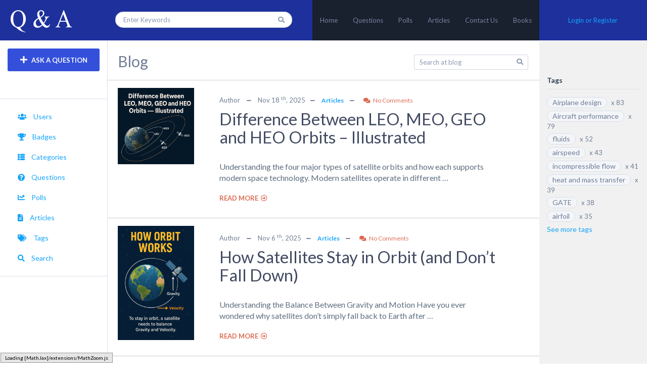

--- FILE ---
content_type: text/html; charset=UTF-8
request_url: https://aerospaceanswers.com/tag/iss/
body_size: 20026
content:
<!DOCTYPE html>
<html lang="en-US">
	<!--[if lt IE 7]> <html class="ie ie6 oldie" lang="en"> <![endif]-->
	<!--[if IE 7]>    <html class="ie ie7 oldie" lang="en"> <![endif]-->
	<!--[if IE 8]>    <html class="ie ie8 oldie" lang="en"> <![endif]-->
	<!--[if gt IE 8]> <html class="ie ie9 newest" lang="en"> <![endif]-->
	<head>
		<!-- Global site tag (gtag.js) - Google Analytics -->
<script async src="https://www.googletagmanager.com/gtag/js?id=UA-150648947-1"></script>
<script>
  window.dataLayer = window.dataLayer || [];
  function gtag(){dataLayer.push(arguments);}
  gtag('js', new Date());

  gtag('config', 'UA-150648947-1');
</script>

		<meta http-equiv="X-UA-Compatible" content="IE=Edge">
		<meta charset="utf-8">
        		<meta content='width=device-width, initial-scale=1.0, maximum-scale=1.0, user-scalable=0' name='viewport' />
		<link rel="shortcut icon" href="https://aerospaceanswers.com/wp-content/uploads/2018/12/logodefaultheaderother57px.png"/>
		<link href='//fonts.googleapis.com/css?family=Lato:400,700&subset=latin,cyrillic,cyrillic-ext,vietnamese,latin-ext' rel='stylesheet' type='text/css'>
		<script type="text/javascript" src="https://aerospaceanswers.com/wp-content/themes/qaengine/js/libs/selectivizr-min.js"></script>
				<!--[if lt IE 9]>
			<script src="http://html5shim.googlecode.com/svn/trunk/html5.js"></script>
		<![endif]-->
	    <!--[if lt IE 9]>
                <script src="https://aerospaceanswers.com/wp-content/themes/qaengine/includes/qacore/assets/js/html5.js"></script>
            <![endif]-->		<script type="text/javascript">
			ae_globals = {"ajaxURL":"https:\/\/aerospaceanswers.com\/wp-admin\/admin-ajax.php","imgURL":"https:\/\/aerospaceanswers.com\/wp-content\/themes\/qaengine\/img\/","posts_per_page":"10","homeURL":"https:\/\/aerospaceanswers.com","user_confirm":1,"pending_questions":0,"pending_answers":0,"introURL":"https:\/\/aerospaceanswers.com\/intro-3\/","gplus_client_id":"510702612772-0n19l532s32i6q6r552vvccpjs80grn7.apps.googleusercontent.com","plupload_config":{"max_file_size":"3mb","url":"https:\/\/aerospaceanswers.com\/wp-admin\/admin-ajax.php","flash_swf_url":"https:\/\/aerospaceanswers.com\/wp-includes\/js\/plupload\/plupload.flash.swf","silverlight_xap_url":"https:\/\/aerospaceanswers.com\/wp-includes\/js\/plupload\/plupload.silverlight.xap"}}		</script>
		<meta name='robots' content='index, follow, max-image-preview:large, max-snippet:-1, max-video-preview:-1' />
	<style>img:is([sizes="auto" i], [sizes^="auto," i]) { contain-intrinsic-size: 3000px 1500px }</style>
	
	<!-- This site is optimized with the Yoast SEO plugin v24.4 - https://yoast.com/wordpress/plugins/seo/ -->
	<title>ISS Archives - Aerospace answers</title>
	<link rel="canonical" href="https://aerospaceanswers.com/tag/iss/" />
	<meta property="og:locale" content="en_US" />
	<meta property="og:type" content="article" />
	<meta property="og:title" content="ISS Archives - Aerospace answers" />
	<meta property="og:url" content="https://aerospaceanswers.com/tag/iss/" />
	<meta property="og:site_name" content="Aerospace answers" />
	<meta name="twitter:card" content="summary_large_image" />
	<!-- / Yoast SEO plugin. -->


<link rel='dns-prefetch' href='//www.google.com' />
<link rel='dns-prefetch' href='//use.fontawesome.com' />
<link rel="alternate" type="application/rss+xml" title="Aerospace answers &raquo; Feed" href="https://aerospaceanswers.com/feed/" />
<link rel="alternate" type="application/rss+xml" title="Aerospace answers &raquo; Comments Feed" href="https://aerospaceanswers.com/comments/feed/" />
<link rel="alternate" type="application/rss+xml" title="Aerospace answers &raquo; ISS Tag Feed" href="https://aerospaceanswers.com/tag/iss/feed/" />
<script type="text/javascript">
/* <![CDATA[ */
window._wpemojiSettings = {"baseUrl":"https:\/\/s.w.org\/images\/core\/emoji\/16.0.1\/72x72\/","ext":".png","svgUrl":"https:\/\/s.w.org\/images\/core\/emoji\/16.0.1\/svg\/","svgExt":".svg","source":{"concatemoji":"https:\/\/aerospaceanswers.com\/wp-includes\/js\/wp-emoji-release.min.js?ver=6.8.3"}};
/*! This file is auto-generated */
!function(s,n){var o,i,e;function c(e){try{var t={supportTests:e,timestamp:(new Date).valueOf()};sessionStorage.setItem(o,JSON.stringify(t))}catch(e){}}function p(e,t,n){e.clearRect(0,0,e.canvas.width,e.canvas.height),e.fillText(t,0,0);var t=new Uint32Array(e.getImageData(0,0,e.canvas.width,e.canvas.height).data),a=(e.clearRect(0,0,e.canvas.width,e.canvas.height),e.fillText(n,0,0),new Uint32Array(e.getImageData(0,0,e.canvas.width,e.canvas.height).data));return t.every(function(e,t){return e===a[t]})}function u(e,t){e.clearRect(0,0,e.canvas.width,e.canvas.height),e.fillText(t,0,0);for(var n=e.getImageData(16,16,1,1),a=0;a<n.data.length;a++)if(0!==n.data[a])return!1;return!0}function f(e,t,n,a){switch(t){case"flag":return n(e,"\ud83c\udff3\ufe0f\u200d\u26a7\ufe0f","\ud83c\udff3\ufe0f\u200b\u26a7\ufe0f")?!1:!n(e,"\ud83c\udde8\ud83c\uddf6","\ud83c\udde8\u200b\ud83c\uddf6")&&!n(e,"\ud83c\udff4\udb40\udc67\udb40\udc62\udb40\udc65\udb40\udc6e\udb40\udc67\udb40\udc7f","\ud83c\udff4\u200b\udb40\udc67\u200b\udb40\udc62\u200b\udb40\udc65\u200b\udb40\udc6e\u200b\udb40\udc67\u200b\udb40\udc7f");case"emoji":return!a(e,"\ud83e\udedf")}return!1}function g(e,t,n,a){var r="undefined"!=typeof WorkerGlobalScope&&self instanceof WorkerGlobalScope?new OffscreenCanvas(300,150):s.createElement("canvas"),o=r.getContext("2d",{willReadFrequently:!0}),i=(o.textBaseline="top",o.font="600 32px Arial",{});return e.forEach(function(e){i[e]=t(o,e,n,a)}),i}function t(e){var t=s.createElement("script");t.src=e,t.defer=!0,s.head.appendChild(t)}"undefined"!=typeof Promise&&(o="wpEmojiSettingsSupports",i=["flag","emoji"],n.supports={everything:!0,everythingExceptFlag:!0},e=new Promise(function(e){s.addEventListener("DOMContentLoaded",e,{once:!0})}),new Promise(function(t){var n=function(){try{var e=JSON.parse(sessionStorage.getItem(o));if("object"==typeof e&&"number"==typeof e.timestamp&&(new Date).valueOf()<e.timestamp+604800&&"object"==typeof e.supportTests)return e.supportTests}catch(e){}return null}();if(!n){if("undefined"!=typeof Worker&&"undefined"!=typeof OffscreenCanvas&&"undefined"!=typeof URL&&URL.createObjectURL&&"undefined"!=typeof Blob)try{var e="postMessage("+g.toString()+"("+[JSON.stringify(i),f.toString(),p.toString(),u.toString()].join(",")+"));",a=new Blob([e],{type:"text/javascript"}),r=new Worker(URL.createObjectURL(a),{name:"wpTestEmojiSupports"});return void(r.onmessage=function(e){c(n=e.data),r.terminate(),t(n)})}catch(e){}c(n=g(i,f,p,u))}t(n)}).then(function(e){for(var t in e)n.supports[t]=e[t],n.supports.everything=n.supports.everything&&n.supports[t],"flag"!==t&&(n.supports.everythingExceptFlag=n.supports.everythingExceptFlag&&n.supports[t]);n.supports.everythingExceptFlag=n.supports.everythingExceptFlag&&!n.supports.flag,n.DOMReady=!1,n.readyCallback=function(){n.DOMReady=!0}}).then(function(){return e}).then(function(){var e;n.supports.everything||(n.readyCallback(),(e=n.source||{}).concatemoji?t(e.concatemoji):e.wpemoji&&e.twemoji&&(t(e.twemoji),t(e.wpemoji)))}))}((window,document),window._wpemojiSettings);
/* ]]> */
</script>
<link rel='stylesheet' id='bootstrap-css' href='https://aerospaceanswers.com/wp-content/themes/qaengine/includes/qacore/assets/css/bootstrap.min.css?ver=3.0' type='text/css' media='all' />
<style id='wp-emoji-styles-inline-css' type='text/css'>

	img.wp-smiley, img.emoji {
		display: inline !important;
		border: none !important;
		box-shadow: none !important;
		height: 1em !important;
		width: 1em !important;
		margin: 0 0.07em !important;
		vertical-align: -0.1em !important;
		background: none !important;
		padding: 0 !important;
	}
</style>
<link rel='stylesheet' id='wp-block-library-css' href='https://aerospaceanswers.com/wp-includes/css/dist/block-library/style.min.css?ver=6.8.3' type='text/css' media='all' />
<style id='classic-theme-styles-inline-css' type='text/css'>
/*! This file is auto-generated */
.wp-block-button__link{color:#fff;background-color:#32373c;border-radius:9999px;box-shadow:none;text-decoration:none;padding:calc(.667em + 2px) calc(1.333em + 2px);font-size:1.125em}.wp-block-file__button{background:#32373c;color:#fff;text-decoration:none}
</style>
<link rel='stylesheet' id='font-awesome-css' href='https://aerospaceanswers.com/wp-content/plugins/contact-widgets/assets/css/font-awesome.min.css?ver=4.7.0' type='text/css' media='all' />
<style id='global-styles-inline-css' type='text/css'>
:root{--wp--preset--aspect-ratio--square: 1;--wp--preset--aspect-ratio--4-3: 4/3;--wp--preset--aspect-ratio--3-4: 3/4;--wp--preset--aspect-ratio--3-2: 3/2;--wp--preset--aspect-ratio--2-3: 2/3;--wp--preset--aspect-ratio--16-9: 16/9;--wp--preset--aspect-ratio--9-16: 9/16;--wp--preset--color--black: #000000;--wp--preset--color--cyan-bluish-gray: #abb8c3;--wp--preset--color--white: #ffffff;--wp--preset--color--pale-pink: #f78da7;--wp--preset--color--vivid-red: #cf2e2e;--wp--preset--color--luminous-vivid-orange: #ff6900;--wp--preset--color--luminous-vivid-amber: #fcb900;--wp--preset--color--light-green-cyan: #7bdcb5;--wp--preset--color--vivid-green-cyan: #00d084;--wp--preset--color--pale-cyan-blue: #8ed1fc;--wp--preset--color--vivid-cyan-blue: #0693e3;--wp--preset--color--vivid-purple: #9b51e0;--wp--preset--gradient--vivid-cyan-blue-to-vivid-purple: linear-gradient(135deg,rgba(6,147,227,1) 0%,rgb(155,81,224) 100%);--wp--preset--gradient--light-green-cyan-to-vivid-green-cyan: linear-gradient(135deg,rgb(122,220,180) 0%,rgb(0,208,130) 100%);--wp--preset--gradient--luminous-vivid-amber-to-luminous-vivid-orange: linear-gradient(135deg,rgba(252,185,0,1) 0%,rgba(255,105,0,1) 100%);--wp--preset--gradient--luminous-vivid-orange-to-vivid-red: linear-gradient(135deg,rgba(255,105,0,1) 0%,rgb(207,46,46) 100%);--wp--preset--gradient--very-light-gray-to-cyan-bluish-gray: linear-gradient(135deg,rgb(238,238,238) 0%,rgb(169,184,195) 100%);--wp--preset--gradient--cool-to-warm-spectrum: linear-gradient(135deg,rgb(74,234,220) 0%,rgb(151,120,209) 20%,rgb(207,42,186) 40%,rgb(238,44,130) 60%,rgb(251,105,98) 80%,rgb(254,248,76) 100%);--wp--preset--gradient--blush-light-purple: linear-gradient(135deg,rgb(255,206,236) 0%,rgb(152,150,240) 100%);--wp--preset--gradient--blush-bordeaux: linear-gradient(135deg,rgb(254,205,165) 0%,rgb(254,45,45) 50%,rgb(107,0,62) 100%);--wp--preset--gradient--luminous-dusk: linear-gradient(135deg,rgb(255,203,112) 0%,rgb(199,81,192) 50%,rgb(65,88,208) 100%);--wp--preset--gradient--pale-ocean: linear-gradient(135deg,rgb(255,245,203) 0%,rgb(182,227,212) 50%,rgb(51,167,181) 100%);--wp--preset--gradient--electric-grass: linear-gradient(135deg,rgb(202,248,128) 0%,rgb(113,206,126) 100%);--wp--preset--gradient--midnight: linear-gradient(135deg,rgb(2,3,129) 0%,rgb(40,116,252) 100%);--wp--preset--font-size--small: 13px;--wp--preset--font-size--medium: 20px;--wp--preset--font-size--large: 36px;--wp--preset--font-size--x-large: 42px;--wp--preset--spacing--20: 0.44rem;--wp--preset--spacing--30: 0.67rem;--wp--preset--spacing--40: 1rem;--wp--preset--spacing--50: 1.5rem;--wp--preset--spacing--60: 2.25rem;--wp--preset--spacing--70: 3.38rem;--wp--preset--spacing--80: 5.06rem;--wp--preset--shadow--natural: 6px 6px 9px rgba(0, 0, 0, 0.2);--wp--preset--shadow--deep: 12px 12px 50px rgba(0, 0, 0, 0.4);--wp--preset--shadow--sharp: 6px 6px 0px rgba(0, 0, 0, 0.2);--wp--preset--shadow--outlined: 6px 6px 0px -3px rgba(255, 255, 255, 1), 6px 6px rgba(0, 0, 0, 1);--wp--preset--shadow--crisp: 6px 6px 0px rgba(0, 0, 0, 1);}:where(.is-layout-flex){gap: 0.5em;}:where(.is-layout-grid){gap: 0.5em;}body .is-layout-flex{display: flex;}.is-layout-flex{flex-wrap: wrap;align-items: center;}.is-layout-flex > :is(*, div){margin: 0;}body .is-layout-grid{display: grid;}.is-layout-grid > :is(*, div){margin: 0;}:where(.wp-block-columns.is-layout-flex){gap: 2em;}:where(.wp-block-columns.is-layout-grid){gap: 2em;}:where(.wp-block-post-template.is-layout-flex){gap: 1.25em;}:where(.wp-block-post-template.is-layout-grid){gap: 1.25em;}.has-black-color{color: var(--wp--preset--color--black) !important;}.has-cyan-bluish-gray-color{color: var(--wp--preset--color--cyan-bluish-gray) !important;}.has-white-color{color: var(--wp--preset--color--white) !important;}.has-pale-pink-color{color: var(--wp--preset--color--pale-pink) !important;}.has-vivid-red-color{color: var(--wp--preset--color--vivid-red) !important;}.has-luminous-vivid-orange-color{color: var(--wp--preset--color--luminous-vivid-orange) !important;}.has-luminous-vivid-amber-color{color: var(--wp--preset--color--luminous-vivid-amber) !important;}.has-light-green-cyan-color{color: var(--wp--preset--color--light-green-cyan) !important;}.has-vivid-green-cyan-color{color: var(--wp--preset--color--vivid-green-cyan) !important;}.has-pale-cyan-blue-color{color: var(--wp--preset--color--pale-cyan-blue) !important;}.has-vivid-cyan-blue-color{color: var(--wp--preset--color--vivid-cyan-blue) !important;}.has-vivid-purple-color{color: var(--wp--preset--color--vivid-purple) !important;}.has-black-background-color{background-color: var(--wp--preset--color--black) !important;}.has-cyan-bluish-gray-background-color{background-color: var(--wp--preset--color--cyan-bluish-gray) !important;}.has-white-background-color{background-color: var(--wp--preset--color--white) !important;}.has-pale-pink-background-color{background-color: var(--wp--preset--color--pale-pink) !important;}.has-vivid-red-background-color{background-color: var(--wp--preset--color--vivid-red) !important;}.has-luminous-vivid-orange-background-color{background-color: var(--wp--preset--color--luminous-vivid-orange) !important;}.has-luminous-vivid-amber-background-color{background-color: var(--wp--preset--color--luminous-vivid-amber) !important;}.has-light-green-cyan-background-color{background-color: var(--wp--preset--color--light-green-cyan) !important;}.has-vivid-green-cyan-background-color{background-color: var(--wp--preset--color--vivid-green-cyan) !important;}.has-pale-cyan-blue-background-color{background-color: var(--wp--preset--color--pale-cyan-blue) !important;}.has-vivid-cyan-blue-background-color{background-color: var(--wp--preset--color--vivid-cyan-blue) !important;}.has-vivid-purple-background-color{background-color: var(--wp--preset--color--vivid-purple) !important;}.has-black-border-color{border-color: var(--wp--preset--color--black) !important;}.has-cyan-bluish-gray-border-color{border-color: var(--wp--preset--color--cyan-bluish-gray) !important;}.has-white-border-color{border-color: var(--wp--preset--color--white) !important;}.has-pale-pink-border-color{border-color: var(--wp--preset--color--pale-pink) !important;}.has-vivid-red-border-color{border-color: var(--wp--preset--color--vivid-red) !important;}.has-luminous-vivid-orange-border-color{border-color: var(--wp--preset--color--luminous-vivid-orange) !important;}.has-luminous-vivid-amber-border-color{border-color: var(--wp--preset--color--luminous-vivid-amber) !important;}.has-light-green-cyan-border-color{border-color: var(--wp--preset--color--light-green-cyan) !important;}.has-vivid-green-cyan-border-color{border-color: var(--wp--preset--color--vivid-green-cyan) !important;}.has-pale-cyan-blue-border-color{border-color: var(--wp--preset--color--pale-cyan-blue) !important;}.has-vivid-cyan-blue-border-color{border-color: var(--wp--preset--color--vivid-cyan-blue) !important;}.has-vivid-purple-border-color{border-color: var(--wp--preset--color--vivid-purple) !important;}.has-vivid-cyan-blue-to-vivid-purple-gradient-background{background: var(--wp--preset--gradient--vivid-cyan-blue-to-vivid-purple) !important;}.has-light-green-cyan-to-vivid-green-cyan-gradient-background{background: var(--wp--preset--gradient--light-green-cyan-to-vivid-green-cyan) !important;}.has-luminous-vivid-amber-to-luminous-vivid-orange-gradient-background{background: var(--wp--preset--gradient--luminous-vivid-amber-to-luminous-vivid-orange) !important;}.has-luminous-vivid-orange-to-vivid-red-gradient-background{background: var(--wp--preset--gradient--luminous-vivid-orange-to-vivid-red) !important;}.has-very-light-gray-to-cyan-bluish-gray-gradient-background{background: var(--wp--preset--gradient--very-light-gray-to-cyan-bluish-gray) !important;}.has-cool-to-warm-spectrum-gradient-background{background: var(--wp--preset--gradient--cool-to-warm-spectrum) !important;}.has-blush-light-purple-gradient-background{background: var(--wp--preset--gradient--blush-light-purple) !important;}.has-blush-bordeaux-gradient-background{background: var(--wp--preset--gradient--blush-bordeaux) !important;}.has-luminous-dusk-gradient-background{background: var(--wp--preset--gradient--luminous-dusk) !important;}.has-pale-ocean-gradient-background{background: var(--wp--preset--gradient--pale-ocean) !important;}.has-electric-grass-gradient-background{background: var(--wp--preset--gradient--electric-grass) !important;}.has-midnight-gradient-background{background: var(--wp--preset--gradient--midnight) !important;}.has-small-font-size{font-size: var(--wp--preset--font-size--small) !important;}.has-medium-font-size{font-size: var(--wp--preset--font-size--medium) !important;}.has-large-font-size{font-size: var(--wp--preset--font-size--large) !important;}.has-x-large-font-size{font-size: var(--wp--preset--font-size--x-large) !important;}
:where(.wp-block-post-template.is-layout-flex){gap: 1.25em;}:where(.wp-block-post-template.is-layout-grid){gap: 1.25em;}
:where(.wp-block-columns.is-layout-flex){gap: 2em;}:where(.wp-block-columns.is-layout-grid){gap: 2em;}
:root :where(.wp-block-pullquote){font-size: 1.5em;line-height: 1.6;}
</style>
<link rel='stylesheet' id='contact-form-7-css' href='https://aerospaceanswers.com/wp-content/plugins/contact-form-7/includes/css/styles.css?ver=6.0.3' type='text/css' media='all' />
<link rel='stylesheet' id='wp-components-css' href='https://aerospaceanswers.com/wp-includes/css/dist/components/style.min.css?ver=6.8.3' type='text/css' media='all' />
<link rel='stylesheet' id='godaddy-styles-css' href='https://aerospaceanswers.com/wp-content/mu-plugins/vendor/wpex/godaddy-launch/includes/Dependencies/GoDaddy/Styles/build/latest.css?ver=2.0.2' type='text/css' media='all' />
<link rel='stylesheet' id='wp-color-picker-css' href='https://aerospaceanswers.com/wp-admin/css/color-picker.min.css?ver=6.8.3' type='text/css' media='all' />
<link rel='stylesheet' id='wpcw-css' href='https://aerospaceanswers.com/wp-content/plugins/contact-widgets/assets/css/style.min.css?ver=1.0.1' type='text/css' media='all' />
<link rel='stylesheet' id='font-awesome-official-css' href='https://use.fontawesome.com/releases/v5.15.3/css/all.css' type='text/css' media='all' integrity="sha384-SZXxX4whJ79/gErwcOYf+zWLeJdY/qpuqC4cAa9rOGUstPomtqpuNWT9wdPEn2fk" crossorigin="anonymous" />
<link rel='stylesheet' id='font-awesome-official-v4shim-css' href='https://use.fontawesome.com/releases/v5.15.3/css/v4-shims.css' type='text/css' media='all' integrity="sha384-C2B+KlPW+WkR0Ld9loR1x3cXp7asA0iGVodhCoJ4hwrWm/d9qKS59BGisq+2Y0/D" crossorigin="anonymous" />
<style id='font-awesome-official-v4shim-inline-css' type='text/css'>
@font-face {
font-family: "FontAwesome";
font-display: block;
src: url("https://use.fontawesome.com/releases/v5.15.3/webfonts/fa-brands-400.eot"),
		url("https://use.fontawesome.com/releases/v5.15.3/webfonts/fa-brands-400.eot?#iefix") format("embedded-opentype"),
		url("https://use.fontawesome.com/releases/v5.15.3/webfonts/fa-brands-400.woff2") format("woff2"),
		url("https://use.fontawesome.com/releases/v5.15.3/webfonts/fa-brands-400.woff") format("woff"),
		url("https://use.fontawesome.com/releases/v5.15.3/webfonts/fa-brands-400.ttf") format("truetype"),
		url("https://use.fontawesome.com/releases/v5.15.3/webfonts/fa-brands-400.svg#fontawesome") format("svg");
}

@font-face {
font-family: "FontAwesome";
font-display: block;
src: url("https://use.fontawesome.com/releases/v5.15.3/webfonts/fa-solid-900.eot"),
		url("https://use.fontawesome.com/releases/v5.15.3/webfonts/fa-solid-900.eot?#iefix") format("embedded-opentype"),
		url("https://use.fontawesome.com/releases/v5.15.3/webfonts/fa-solid-900.woff2") format("woff2"),
		url("https://use.fontawesome.com/releases/v5.15.3/webfonts/fa-solid-900.woff") format("woff"),
		url("https://use.fontawesome.com/releases/v5.15.3/webfonts/fa-solid-900.ttf") format("truetype"),
		url("https://use.fontawesome.com/releases/v5.15.3/webfonts/fa-solid-900.svg#fontawesome") format("svg");
}

@font-face {
font-family: "FontAwesome";
font-display: block;
src: url("https://use.fontawesome.com/releases/v5.15.3/webfonts/fa-regular-400.eot"),
		url("https://use.fontawesome.com/releases/v5.15.3/webfonts/fa-regular-400.eot?#iefix") format("embedded-opentype"),
		url("https://use.fontawesome.com/releases/v5.15.3/webfonts/fa-regular-400.woff2") format("woff2"),
		url("https://use.fontawesome.com/releases/v5.15.3/webfonts/fa-regular-400.woff") format("woff"),
		url("https://use.fontawesome.com/releases/v5.15.3/webfonts/fa-regular-400.ttf") format("truetype"),
		url("https://use.fontawesome.com/releases/v5.15.3/webfonts/fa-regular-400.svg#fontawesome") format("svg");
unicode-range: U+F004-F005,U+F007,U+F017,U+F022,U+F024,U+F02E,U+F03E,U+F044,U+F057-F059,U+F06E,U+F070,U+F075,U+F07B-F07C,U+F080,U+F086,U+F089,U+F094,U+F09D,U+F0A0,U+F0A4-F0A7,U+F0C5,U+F0C7-F0C8,U+F0E0,U+F0EB,U+F0F3,U+F0F8,U+F0FE,U+F111,U+F118-F11A,U+F11C,U+F133,U+F144,U+F146,U+F14A,U+F14D-F14E,U+F150-F152,U+F15B-F15C,U+F164-F165,U+F185-F186,U+F191-F192,U+F1AD,U+F1C1-F1C9,U+F1CD,U+F1D8,U+F1E3,U+F1EA,U+F1F6,U+F1F9,U+F20A,U+F247-F249,U+F24D,U+F254-F25B,U+F25D,U+F267,U+F271-F274,U+F279,U+F28B,U+F28D,U+F2B5-F2B6,U+F2B9,U+F2BB,U+F2BD,U+F2C1-F2C2,U+F2D0,U+F2D2,U+F2DC,U+F2ED,U+F328,U+F358-F35B,U+F3A5,U+F3D1,U+F410,U+F4AD;
}
</style>
<link rel='stylesheet' id='main-style-css' href='https://aerospaceanswers.com/wp-content/themes/qaengine/css/main.css?ver=6.8.3' type='text/css' media='all' />
<link rel='stylesheet' id='editor-style-css' href='https://aerospaceanswers.com/wp-content/themes/qaengine/css/editor.css?ver=6.8.3' type='text/css' media='all' />
<link rel='stylesheet' id='push-menu-css' href='https://aerospaceanswers.com/wp-content/themes/qaengine/css/libs/push-menu.css?ver=6.8.3' type='text/css' media='all' />
<link rel='stylesheet' id='chosen-css' href='https://aerospaceanswers.com/wp-content/themes/qaengine/css/libs/chosen.css?ver=6.8.3' type='text/css' media='all' />
<link rel='stylesheet' id='custom-style-css' href='https://aerospaceanswers.com/wp-content/themes/qaengine/css/custom.css?ver=6.8.3' type='text/css' media='all' />
<link rel='stylesheet' id='date-picker-style-css' href='https://aerospaceanswers.com/wp-content/themes/qaengine/css/bootstrap-datetimepicker.min.css?ver=6.8.3' type='text/css' media='all' />
<link rel='stylesheet' id='color-picker-style-css' href='https://aerospaceanswers.com/wp-content/themes/qaengine/css/colorpicker.css?ver=6.8.3' type='text/css' media='all' />
<link rel='stylesheet' id='style-css' href='https://aerospaceanswers.com/wp-content/themes/qaengine/style.css?ver=6.8.3' type='text/css' media='all' />
<script type="text/javascript" src="https://aerospaceanswers.com/wp-includes/js/jquery/jquery.min.js?ver=3.7.1" id="jquery-core-js"></script>
<script type="text/javascript" src="https://aerospaceanswers.com/wp-includes/js/jquery/jquery-migrate.min.js?ver=3.4.1" id="jquery-migrate-js"></script>
<script type="text/javascript" src="https://aerospaceanswers.com/wp-includes/js/plupload/moxie.min.js?ver=1.3.5.1" id="moxiejs-js"></script>
<script type="text/javascript" src="https://aerospaceanswers.com/wp-includes/js/plupload/plupload.min.js?ver=2.1.9" id="plupload-js"></script>
<!--[if lt IE 9]>
                <script src="https://aerospaceanswers.com/wp-content/themes/qaengine/includes/qacore/assets/js/html5.js"></script>
            <![endif]--><link rel="https://api.w.org/" href="https://aerospaceanswers.com/wp-json/" /><link rel="alternate" title="JSON" type="application/json" href="https://aerospaceanswers.com/wp-json/wp/v2/tags/684" /><link rel="EditURI" type="application/rsd+xml" title="RSD" href="https://aerospaceanswers.com/xmlrpc.php?rsd" />
<meta name="generator" content="WordPress 6.8.3" />

			<script async src="https://pagead2.googlesyndication.com/pagead/js/adsbygoogle.js?client=ca-pub-9062775816726880"
     crossorigin="anonymous"></script>	

    </head>
	<body class="archive tag tag-iss tag-684 wp-theme-qaengine cbp-spmenu-push">
		<div class="sampleClass"></div>
    	<nav class="cbp-spmenu cbp-spmenu-vertical cbp-spmenu-left" id="cbp-spmenu-s1">
			    <div class="container-fluid">
        <div class="row">
            <div class="col-md-12 left-sidebar">
                <div class="widget widget-btn">
                    <button type="button" data-toggle="modal" class="action ask-question">
                        <i class="fa fa-plus"></i> ASK A QUESTION                    </button>
                </div><!-- END BUTTON MODAL QUESTION -->
                <div class="widget widget-menus">
                    <div class="menu-left-container"><ul id="menu-left" class="menu"><li id="menu-item-2886" class="fa-users menu-item menu-item-type-post_type menu-item-object-page menu-item-2886"><a href="https://aerospaceanswers.com/users/"><i class="fa fa-users"></i>Users</a></li>
<li id="menu-item-2885" class="fa-trophy menu-item menu-item-type-post_type menu-item-object-page menu-item-2885"><a href="https://aerospaceanswers.com/?page_id=321"><i class="fa fa-trophy"></i>Badges</a></li>
<li id="menu-item-2884" class="fa-th-list menu-item menu-item-type-post_type menu-item-object-page menu-item-2884"><a href="https://aerospaceanswers.com/categories/"><i class="fa fa-th-list"></i>Categories</a></li>
<li id="menu-item-2887" class="fa-question-circle menu-item menu-item-type-post_type menu-item-object-page menu-item-2887"><a href="https://aerospaceanswers.com/questions/"><i class="fa fa-question-circle"></i>Questions</a></li>
<li id="menu-item-20193" class="fa-line-chart menu-item menu-item-type-custom menu-item-object-custom menu-item-20193"><a href="https://aerospaceanswers.com/polls/"><i class="fa fa-line-chart"></i>Polls</a></li>
<li id="menu-item-5258" class="fa-file-alt menu-item menu-item-type-taxonomy menu-item-object-category menu-item-5258"><a target="_blank" href="https://aerospaceanswers.com/category/articles/"><i class="fa fa-file-alt"></i>Articles</a></li>
<li id="menu-item-2888" class="fa-tags menu-item menu-item-type-post_type menu-item-object-page menu-item-2888"><a href="https://aerospaceanswers.com/tags/"><i class="fa fa-tags"></i>Tags</a></li>
<li id="menu-item-2889" class="fa-search menu-item menu-item-type-post_type menu-item-object-page menu-item-2889"><a href="https://aerospaceanswers.com/search/"><i class="fa fa-search"></i>Search</a></li>
</ul></div>                </div><!-- END LEFT MENU -->
                <li id="custom_html-48" class="widget_text widget widget_custom_html"><div class="textwidget custom-html-widget"><script async src="https://pagead2.googlesyndication.com/pagead/js/adsbygoogle.js?client=ca-pub-9062775816726880"
     crossorigin="anonymous"></script>
<!-- headertest -->
<ins class="adsbygoogle"
     style="display:block"
     data-ad-client="ca-pub-9062775816726880"
     data-ad-slot="3786045657"
     data-ad-format="auto"
     data-full-width-responsive="true"></ins>
<script>
     (adsbygoogle = window.adsbygoogle || []).push({});
</script></div></li>
<li id="text-3" class="widget widget_text">			<div class="textwidget"><p><a href="https://play.google.com/store/apps/details?id=com.aeronet.aerotool&amp;hl=en" target="_blank" rel="noopener"><img decoding="async" class="aligncenter wp-image-12402 size-full" src="https://aerospaceanswers.com/wp-content/uploads/2021/06/extend-150px.png" alt="Aero Tool" width="150" height="178" /></a></p>
</div>
		</li>
<li id="custom_html-45" class="widget_text widget widget_custom_html"><div class="textwidget custom-html-widget"><script async src="https://pagead2.googlesyndication.com/pagead/js/adsbygoogle.js?client=ca-pub-9062775816726880"
     crossorigin="anonymous"></script>
<!-- headertest -->
<ins class="adsbygoogle"
     style="display:block"
     data-ad-client="ca-pub-9062775816726880"
     data-ad-slot="3786045657"
     data-ad-format="auto"
     data-full-width-responsive="true"></ins>
<script>
     (adsbygoogle = window.adsbygoogle || []).push({});
</script></div></li>
                <div class="clearfix"></div>
                		<!-- SOCIAL LINKs -->
	    <div class="social-links">
	        <ul>
	        		            <li>
	                <a href="https://www.facebook.com/Aerospaceanswerscom-104978334584071/?modal=admin_todo_tour" target="_blank" class="social fb">
	                    <i class="fa fa-facebook"></i>
	                </a>
	            </li>
	            	            <li>
	                <a href="https://twitter.com/aerospaceansCom" target="_blank" class="social tw">
	                    <i class="fa fa-twitter"></i>
	                </a>
	            </li>
	            	        </ul>
	    </div>
	    <!-- END / SOCIAL LINKs -->
		                <div class="copyright">
                    &copy;2026 aerospaceanswers.com <br>
                    <a href="https://aerospaceanswers.com/term/">Terms & Privacy</a>
                </div>
            </div><!-- END LEFT-SIDEBAR -->
         </div>
      </div>		</nav>
		<nav class="cbp-spmenu cbp-spmenu-vertical cbp-spmenu-right" id="cbp-spmenu-s2">
			<div class="container-fluid">
    <div class="row">
        <div class="col-md-12 right-sidebar">
                <li class="widget widget-related-tags">
        <h3>Tags </h3>
        <ul>
        	            <li>
            	<a class="q-tag" href="https://aerospaceanswers.com/qa-tag/airplane-design/">Airplane design</a> x 83            </li>
                        <li>
            	<a class="q-tag" href="https://aerospaceanswers.com/qa-tag/aircraft-performance/">Aircraft performance</a> x 79            </li>
                        <li>
            	<a class="q-tag" href="https://aerospaceanswers.com/qa-tag/fluids/">fluids</a> x 52            </li>
                        <li>
            	<a class="q-tag" href="https://aerospaceanswers.com/qa-tag/airspeed/">airspeed</a> x 43            </li>
                        <li>
            	<a class="q-tag" href="https://aerospaceanswers.com/qa-tag/incompressible-flow/">incompressible flow</a> x 41            </li>
                        <li>
            	<a class="q-tag" href="https://aerospaceanswers.com/qa-tag/heat-and-mass-transfer/">heat and mass transfer</a> x 39            </li>
                        <li>
            	<a class="q-tag" href="https://aerospaceanswers.com/qa-tag/gate/">GATE</a> x 38            </li>
                        <li>
            	<a class="q-tag" href="https://aerospaceanswers.com/qa-tag/airfoil/">airfoil</a> x 35            </li>
                    </ul>
        <a href="https://aerospaceanswers.com/tags/">See more tags</a>
    </li><!-- END widget-related-tags -->
	<li id="custom_html-55" class="widget_text widget widget_custom_html"><div class="textwidget custom-html-widget"><script async src="https://pagead2.googlesyndication.com/pagead/js/adsbygoogle.js?client=ca-pub-9062775816726880"
     crossorigin="anonymous"></script>
<!-- headertest -->
<ins class="adsbygoogle"
     style="display:block"
     data-ad-client="ca-pub-9062775816726880"
     data-ad-slot="3786045657"
     data-ad-format="auto"
     data-full-width-responsive="true"></ins>
<script>
     (adsbygoogle = window.adsbygoogle || []).push({});
</script></div></li>
    <li class="widget widget-hot-questions">
        <h3>LATEST QUESTIONS</h3>
        <ul>
			            <li>
                <a href="https://aerospaceanswers.com/question/two-spaceships-leave-earth-in-opposite-directions-each-with-a-speed-of-0-58c-with-respect-to-earth/">
                    <span class="topic-avatar">
                    	<img  src="https://aerospaceanswers.com/wp-content/uploads/2019/06/510921-satellite-internet-the-new-space-race-150x150.jpg" class="avatar" alt="" />                    </span>
                    <span class="topic-title">Two spaceships leave Earth in opposite directions, each with a speed of 0.58c with respect to Earth.</span>
                </a>
            </li>
                        <li>
                <a href="https://aerospaceanswers.com/question/two-spaceships-are-moving-towards-each-other-at-a-speed-of-0-5c-relative-to-the-galaxy-spaceship-a-sends-an-emergency-signal-to-spaceship-b-with-a-frequency-f-20ghz/">
                    <span class="topic-avatar">
                    	<img  src="https://aerospaceanswers.com/wp-content/uploads/2019/06/510921-satellite-internet-the-new-space-race-150x150.jpg" class="avatar" alt="" />                    </span>
                    <span class="topic-title">Two spaceships are moving towards each other at a speed of 0.5c relative to the galaxy. Spaceship A sends an emergency signal to spaceship B with a frequency f = 20GHz.</span>
                </a>
            </li>
                        <li>
                <a href="https://aerospaceanswers.com/question/when-exploring-a-small-planet-with-a-radius-of-770-km-and-a-mass-of-8-48-x-1030-kg-a-small-spacecraft-with-a-mass-of-8170-kg-is-placed-in-an-elliptical-orbit-around-it/">
                    <span class="topic-avatar">
                    	<img  src="https://aerospaceanswers.com/wp-content/uploads/2019/06/510921-satellite-internet-the-new-space-race-150x150.jpg" class="avatar" alt="" />                    </span>
                    <span class="topic-title">When exploring a small planet with a radius of 770 km and a mass of 8.48 x 10^30 kg a small spacecraft with a mass of 8170 kg is placed in an elliptical orbit around it.</span>
                </a>
            </li>
                        <li>
                <a href="https://aerospaceanswers.com/question/the-cessna-cardinal-a-single-engine-light-airplane-has-a-wing-with-an-area-of-16-2-m2-and-an-aspect-ratio-of-7-31-assume-that-the-span-efficiency-factor-is-0-62/">
                    <span class="topic-avatar">
                    	<img  src="https://aerospaceanswers.com/wp-content/uploads/2019/06/510921-satellite-internet-the-new-space-race-150x150.jpg" class="avatar" alt="" />                    </span>
                    <span class="topic-title">The Cessna Cardinal, a single-engine light airplane, has a wing with an area of 16.2 m2 and an aspect ratio of 7.31. Assume that the span efficiency factor is 0.62.</span>
                </a>
            </li>
                        <li>
                <a href="https://aerospaceanswers.com/question/investigate-the-principles-of-aerodynamics-in-mechanical-engineering-covering-topics-such-as-fluid-flow-around-objects-lift-and-drag-forces-and-boundary-layer-phenomena/">
                    <span class="topic-avatar">
                    	<img  src="https://aerospaceanswers.com/wp-content/uploads/2019/06/510921-satellite-internet-the-new-space-race-150x150.jpg" class="avatar" alt="" />                    </span>
                    <span class="topic-title">Investigate the principles of aerodynamics in mechanical engineering, covering topics such as fluid flow around objects, lift and drag forces, and boundary layer phenomena.</span>
                </a>
            </li>
                    </ul>
    </li><!-- END widget-related-tags -->
	<li id="custom_html-46" class="widget_text widget widget_custom_html"><div class="textwidget custom-html-widget"><script async src="https://pagead2.googlesyndication.com/pagead/js/adsbygoogle.js?client=ca-pub-9062775816726880"
     crossorigin="anonymous"></script>
<!-- headertest -->
<ins class="adsbygoogle"
     style="display:block"
     data-ad-client="ca-pub-9062775816726880"
     data-ad-slot="3786045657"
     data-ad-format="auto"
     data-full-width-responsive="true"></ins>
<script>
     (adsbygoogle = window.adsbygoogle || []).push({});
</script></div></li>
<li id="tag_cloud-2" class="widget widget_tag_cloud"><h2 class="widgettitle">Tags</h2>
<div class="tagcloud"><a href="https://aerospaceanswers.com/tag/aircraft/" class="tag-cloud-link tag-link-663 tag-link-position-1" style="font-size: 8pt;" aria-label="aircraft (1 item)">aircraft</a>
<a href="https://aerospaceanswers.com/tag/airplane-facts-and-history/" class="tag-cloud-link tag-link-638 tag-link-position-2" style="font-size: 8pt;" aria-label="airplane facts and history (1 item)">airplane facts and history</a>
<a href="https://aerospaceanswers.com/tag/airplane-history-timeline/" class="tag-cloud-link tag-link-637 tag-link-position-3" style="font-size: 8pt;" aria-label="airplane history timeline (1 item)">airplane history timeline</a>
<a href="https://aerospaceanswers.com/tag/airplane-invention/" class="tag-cloud-link tag-link-640 tag-link-position-4" style="font-size: 8pt;" aria-label="airplane invention (1 item)">airplane invention</a>
<a href="https://aerospaceanswers.com/tag/airplanes/" class="tag-cloud-link tag-link-662 tag-link-position-5" style="font-size: 8pt;" aria-label="airplanes (1 item)">airplanes</a>
<a href="https://aerospaceanswers.com/tag/biplanes/" class="tag-cloud-link tag-link-644 tag-link-position-6" style="font-size: 8pt;" aria-label="biplanes (1 item)">biplanes</a>
<a href="https://aerospaceanswers.com/tag/black-holes/" class="tag-cloud-link tag-link-675 tag-link-position-7" style="font-size: 8pt;" aria-label="Black holes (1 item)">Black holes</a>
<a href="https://aerospaceanswers.com/tag/category-of-aircraft/" class="tag-cloud-link tag-link-661 tag-link-position-8" style="font-size: 8pt;" aria-label="category of aircraft (1 item)">category of aircraft</a>
<a href="https://aerospaceanswers.com/tag/classification-of-aircraft/" class="tag-cloud-link tag-link-659 tag-link-position-9" style="font-size: 8pt;" aria-label="classification of aircraft (1 item)">classification of aircraft</a>
<a href="https://aerospaceanswers.com/tag/crew-dragon-demo-mission/" class="tag-cloud-link tag-link-658 tag-link-position-10" style="font-size: 8pt;" aria-label="Crew Dragon Demo Mission (1 item)">Crew Dragon Demo Mission</a>
<a href="https://aerospaceanswers.com/tag/demo-2/" class="tag-cloud-link tag-link-657 tag-link-position-11" style="font-size: 8pt;" aria-label="Demo-2 (1 item)">Demo-2</a>
<a href="https://aerospaceanswers.com/tag/facts-about-airplane/" class="tag-cloud-link tag-link-641 tag-link-position-12" style="font-size: 8pt;" aria-label="facts about airplane (1 item)">facts about airplane</a>
<a href="https://aerospaceanswers.com/tag/future-aircraft/" class="tag-cloud-link tag-link-642 tag-link-position-13" style="font-size: 8pt;" aria-label="future aircraft (1 item)">future aircraft</a>
<a href="https://aerospaceanswers.com/tag/gps/" class="tag-cloud-link tag-link-688 tag-link-position-14" style="font-size: 8pt;" aria-label="GPS (1 item)">GPS</a>
<a href="https://aerospaceanswers.com/tag/history-of-airplanes/" class="tag-cloud-link tag-link-636 tag-link-position-15" style="font-size: 8pt;" aria-label="history of airplanes (1 item)">history of airplanes</a>
<a href="https://aerospaceanswers.com/tag/history-of-flight/" class="tag-cloud-link tag-link-639 tag-link-position-16" style="font-size: 8pt;" aria-label="history of flight (1 item)">history of flight</a>
<a href="https://aerospaceanswers.com/tag/how-rockets-work/" class="tag-cloud-link tag-link-670 tag-link-position-17" style="font-size: 8pt;" aria-label="how rockets work (1 item)">how rockets work</a>
<a href="https://aerospaceanswers.com/tag/international-space-station/" class="tag-cloud-link tag-link-686 tag-link-position-18" style="font-size: 8pt;" aria-label="International Space Station (1 item)">International Space Station</a>
<a href="https://aerospaceanswers.com/tag/iss/" class="tag-cloud-link tag-link-684 tag-link-position-19" style="font-size: 8pt;" aria-label="ISS (1 item)">ISS</a>
<a href="https://aerospaceanswers.com/tag/lunar-eclipse/" class="tag-cloud-link tag-link-694 tag-link-position-20" style="font-size: 8pt;" aria-label="lunar eclipse (1 item)">lunar eclipse</a>
<a href="https://aerospaceanswers.com/tag/lunar-eclipse-facts/" class="tag-cloud-link tag-link-695 tag-link-position-21" style="font-size: 8pt;" aria-label="lunar eclipse facts (1 item)">lunar eclipse facts</a>
<a href="https://aerospaceanswers.com/tag/mars/" class="tag-cloud-link tag-link-677 tag-link-position-22" style="font-size: 8pt;" aria-label="mars (1 item)">mars</a>
<a href="https://aerospaceanswers.com/tag/mars-facts-and-information/" class="tag-cloud-link tag-link-679 tag-link-position-23" style="font-size: 8pt;" aria-label="Mars facts and information (1 item)">Mars facts and information</a>
<a href="https://aerospaceanswers.com/tag/nasa/" class="tag-cloud-link tag-link-655 tag-link-position-24" style="font-size: 8pt;" aria-label="NASA (1 item)">NASA</a>
<a href="https://aerospaceanswers.com/tag/rocket-definition/" class="tag-cloud-link tag-link-672 tag-link-position-25" style="font-size: 8pt;" aria-label="rocket definition (1 item)">rocket definition</a>
<a href="https://aerospaceanswers.com/tag/rocket-engine/" class="tag-cloud-link tag-link-671 tag-link-position-26" style="font-size: 8pt;" aria-label="rocket engine (1 item)">rocket engine</a>
<a href="https://aerospaceanswers.com/tag/rockets/" class="tag-cloud-link tag-link-668 tag-link-position-27" style="font-size: 8pt;" aria-label="rockets (1 item)">rockets</a>
<a href="https://aerospaceanswers.com/tag/satellite-navigation-system/" class="tag-cloud-link tag-link-687 tag-link-position-28" style="font-size: 8pt;" aria-label="Satellite navigation system (1 item)">Satellite navigation system</a>
<a href="https://aerospaceanswers.com/tag/solar-eclipse/" class="tag-cloud-link tag-link-680 tag-link-position-29" style="font-size: 8pt;" aria-label="solar eclipse (1 item)">solar eclipse</a>
<a href="https://aerospaceanswers.com/tag/space/" class="tag-cloud-link tag-link-676 tag-link-position-30" style="font-size: 8pt;" aria-label="Space (1 item)">Space</a>
<a href="https://aerospaceanswers.com/tag/spacex/" class="tag-cloud-link tag-link-656 tag-link-position-31" style="font-size: 8pt;" aria-label="SpaceX (1 item)">SpaceX</a>
<a href="https://aerospaceanswers.com/tag/supersonic-airpanes/" class="tag-cloud-link tag-link-673 tag-link-position-32" style="font-size: 8pt;" aria-label="supersonic airpanes (1 item)">supersonic airpanes</a>
<a href="https://aerospaceanswers.com/tag/total-solar-eclipse/" class="tag-cloud-link tag-link-681 tag-link-position-33" style="font-size: 8pt;" aria-label="total solar eclipse (1 item)">total solar eclipse</a>
<a href="https://aerospaceanswers.com/tag/types-of-aircraft/" class="tag-cloud-link tag-link-660 tag-link-position-34" style="font-size: 8pt;" aria-label="types of aircraft (1 item)">types of aircraft</a>
<a href="https://aerospaceanswers.com/tag/uses-of-rocket/" class="tag-cloud-link tag-link-669 tag-link-position-35" style="font-size: 8pt;" aria-label="uses of rocket (1 item)">uses of rocket</a>
<a href="https://aerospaceanswers.com/tag/wright-brothers/" class="tag-cloud-link tag-link-643 tag-link-position-36" style="font-size: 8pt;" aria-label="wright brothers (1 item)">wright brothers</a></div>
</li>
<li id="custom_html-47" class="widget_text widget widget_custom_html"><div class="textwidget custom-html-widget"><script async src="https://pagead2.googlesyndication.com/pagead/js/adsbygoogle.js?client=ca-pub-9062775816726880"
     crossorigin="anonymous"></script>
<!-- headertest -->
<ins class="adsbygoogle"
     style="display:block"
     data-ad-client="ca-pub-9062775816726880"
     data-ad-slot="3786045657"
     data-ad-format="auto"
     data-full-width-responsive="true"></ins>
<script>
     (adsbygoogle = window.adsbygoogle || []).push({});
</script></div></li>
        </div><!-- END RIGHT-SIDEBAR -->
    </div>
</div>		</nav>

		<nav class="cbp-spmenu cbp-spmenu-horizontal cbp-spmenu-top" id="cbp-spmenu-s3">
			<ul class="menu-res">
				<li id="menu-item-20191" class="menu-item menu-item-type-post_type menu-item-object-page menu-item-home menu-item-20191"><a href="https://aerospaceanswers.com/">Home</a></li>
<li id="menu-item-2890" class="menu-item menu-item-type-post_type menu-item-object-page menu-item-2890"><a href="https://aerospaceanswers.com/questions/">Questions</a></li>
<li id="menu-item-20192" class="menu-item menu-item-type-custom menu-item-object-custom menu-item-20192"><a href="https://aerospaceanswers.com/polls/">Polls</a></li>
<li id="menu-item-20154" class="menu-item menu-item-type-taxonomy menu-item-object-category menu-item-20154"><a href="https://aerospaceanswers.com/category/articles/">Articles</a></li>
<li id="menu-item-171" class="menu-item menu-item-type-post_type menu-item-object-page menu-item-171"><a href="https://aerospaceanswers.com/contact/">Contact Us</a></li>
<li id="menu-item-24291" class="menu-item menu-item-type-post_type menu-item-object-page menu-item-24291"><a href="https://aerospaceanswers.com/books/">Books</a></li>
			</ul>
		</nav>


				<div class="container-fluid">
			<div class="row">
				<header id="header">
					<div class="col-md-2 col-xs-2" id="logo">
						<a href="https://aerospaceanswers.com">
														<img src="https://aerospaceanswers.com/wp-content/uploads/2021/03/ans-logo3.png">
													</a>
					</div><!-- logo -->
					<div id="menu_qa" class="col-md-8 col-xs-8">
						                        <div class="header-menu">
                            <ul>
                                <li class="menu-item menu-item-type-post_type menu-item-object-page menu-item-home menu-item-20191"><a href="https://aerospaceanswers.com/">Home</a></li>
<li class="menu-item menu-item-type-post_type menu-item-object-page menu-item-2890"><a href="https://aerospaceanswers.com/questions/">Questions</a></li>
<li class="menu-item menu-item-type-custom menu-item-object-custom menu-item-20192"><a href="https://aerospaceanswers.com/polls/">Polls</a></li>
<li class="menu-item menu-item-type-taxonomy menu-item-object-category menu-item-20154"><a href="https://aerospaceanswers.com/category/articles/">Articles</a></li>
<li class="menu-item menu-item-type-post_type menu-item-object-page menu-item-171"><a href="https://aerospaceanswers.com/contact/">Contact Us</a></li>
<li class="menu-item menu-item-type-post_type menu-item-object-page menu-item-24291"><a href="https://aerospaceanswers.com/books/">Books</a></li>
                            </ul>
                        </div><!-- menu -->
                                                <div class="header-search-wrapper">
                        	<section class="buttonset">
                                <button id="showLeftPush"><i class="fa fa-question"></i></button>
                                <button id="showRightPush"><i class="fa fa-bar-chart-o"></i></button>

                                <!-- <button id="showLeft"><i class="fa fa-question"></i></button>
								<button id="showRight"><i class="fa fa-bar-chart-o"></i></button> -->
								<button id="showTop"><i class="fa fa-list"></i></button>
                            </section>
                        	                            <form id="header_search" method="GET" action="https://aerospaceanswers.com" class="disable-mobile-search">
                                <input type="text" name="keyword" required value="" placeholder="Enter Keywords" autocomplete="off" />
                                <i class="fa fa-search"></i>
                                <div id="search_preview" class="search-preview empty"></div>
                            </form>
                        </div><!-- search -->
					</div>
					<div id="login_qa" class="col-md-2 col-xs-2 btn-group ">
						
						<a class="login-url" href="javascript:void(0)" data-toggle="modal">
							Login or Register						</a>

											</div><!-- avatar -->
				</header><!-- END HEADER -->
				<div class="col-md-12 col-xs-12" id="header_sidebar">
									</div>        <div class="col-md-2 disable-mobile left-sidebar">
        <ul>
            <li class="widget widget-btn">
            	<button type="button" data-toggle="modal" class="action ask-question">
                    <i class="fa fa-plus"></i> ASK A QUESTION                </button>
            </li><!-- END BUTTON MODAL QUESTION -->
                        <li class="widget widget-menus">
               <div class="menu-left-container"><ul id="menu-left-1" class="menu"><li class="fa-users menu-item menu-item-type-post_type menu-item-object-page menu-item-2886"><a href="https://aerospaceanswers.com/users/"><i class="fa fa-users"></i>Users</a></li>
<li class="fa-trophy menu-item menu-item-type-post_type menu-item-object-page menu-item-2885"><a href="https://aerospaceanswers.com/?page_id=321"><i class="fa fa-trophy"></i>Badges</a></li>
<li class="fa-th-list menu-item menu-item-type-post_type menu-item-object-page menu-item-2884"><a href="https://aerospaceanswers.com/categories/"><i class="fa fa-th-list"></i>Categories</a></li>
<li class="fa-question-circle menu-item menu-item-type-post_type menu-item-object-page menu-item-2887"><a href="https://aerospaceanswers.com/questions/"><i class="fa fa-question-circle"></i>Questions</a></li>
<li class="fa-line-chart menu-item menu-item-type-custom menu-item-object-custom menu-item-20193"><a href="https://aerospaceanswers.com/polls/"><i class="fa fa-line-chart"></i>Polls</a></li>
<li class="fa-file-alt menu-item menu-item-type-taxonomy menu-item-object-category menu-item-5258"><a target="_blank" href="https://aerospaceanswers.com/category/articles/"><i class="fa fa-file-alt"></i>Articles</a></li>
<li class="fa-tags menu-item menu-item-type-post_type menu-item-object-page menu-item-2888"><a href="https://aerospaceanswers.com/tags/"><i class="fa fa-tags"></i>Tags</a></li>
<li class="fa-search menu-item menu-item-type-post_type menu-item-object-page menu-item-2889"><a href="https://aerospaceanswers.com/search/"><i class="fa fa-search"></i>Search</a></li>
</ul></div>            </li><!-- END LEFT MENU -->
                        <li id="custom_html-48" class="widget_text widget widget_custom_html"><div class="textwidget custom-html-widget"><script async src="https://pagead2.googlesyndication.com/pagead/js/adsbygoogle.js?client=ca-pub-9062775816726880"
     crossorigin="anonymous"></script>
<!-- headertest -->
<ins class="adsbygoogle"
     style="display:block"
     data-ad-client="ca-pub-9062775816726880"
     data-ad-slot="3786045657"
     data-ad-format="auto"
     data-full-width-responsive="true"></ins>
<script>
     (adsbygoogle = window.adsbygoogle || []).push({});
</script></div></li>
<li id="text-3" class="widget widget_text">			<div class="textwidget"><p><a href="https://play.google.com/store/apps/details?id=com.aeronet.aerotool&amp;hl=en" target="_blank" rel="noopener"><img decoding="async" class="aligncenter wp-image-12402 size-full" src="https://aerospaceanswers.com/wp-content/uploads/2021/06/extend-150px.png" alt="Aero Tool" width="150" height="178" /></a></p>
</div>
		</li>
<li id="custom_html-45" class="widget_text widget widget_custom_html"><div class="textwidget custom-html-widget"><script async src="https://pagead2.googlesyndication.com/pagead/js/adsbygoogle.js?client=ca-pub-9062775816726880"
     crossorigin="anonymous"></script>
<!-- headertest -->
<ins class="adsbygoogle"
     style="display:block"
     data-ad-client="ca-pub-9062775816726880"
     data-ad-slot="3786045657"
     data-ad-format="auto"
     data-full-width-responsive="true"></ins>
<script>
     (adsbygoogle = window.adsbygoogle || []).push({});
</script></div></li>
        </ul>
        <div class="clearfix"></div>
        		<!-- SOCIAL LINKs -->
	    <div class="social-links">
	        <ul>
	        		            <li>
	                <a href="https://www.facebook.com/Aerospaceanswerscom-104978334584071/?modal=admin_todo_tour" target="_blank" class="social fb">
	                    <i class="fa fa-facebook"></i>
	                </a>
	            </li>
	            	            <li>
	                <a href="https://twitter.com/aerospaceansCom" target="_blank" class="social tw">
	                    <i class="fa fa-twitter"></i>
	                </a>
	            </li>
	            	        </ul>
	    </div>
	    <!-- END / SOCIAL LINKs -->
		        <div class="copyright">
        	&copy;2026 aerospaceanswers.com <br>
			<a href="https://aerospaceanswers.com/term/">Terms & Privacy</a>
        </div>
    </div><!-- END LEFT-SIDEBAR -->    <div  class="col-md-8 main-blog-fix">
        <div class="row">
            <div class="col-md-12">
                <div class="blog-classic-top">
                    <h2 >Blog</h2>
                    <form id="search-bar" action="https://aerospaceanswers.com">
                        <i class="fa fa-search"></i>
                        <input type="text" name="s" id="" placeholder="Search at blog">
                    </form>
                </div>
            </div>
            <div class="clearfix"></div>
            <div class="col-md-12">
                <ul id="main_posts_list">
                    <li><div    itemType="http://schema.org/ListItem" class="blog-wrapper">
    <div    class="row">
        <div class="col-md-3 col-xs-3">
            <div class="post-thumbnail">
                <a href="https://aerospaceanswers.com/difference-between-leo-meo-geo-and-heo-orbits-illustrated/">
                    <img width="1024" height="1024"  src="https://aerospaceanswers.com/wp-content/uploads/2025/11/LEO_MEO_GEO_HEO.png" class="attachment-full size-full wp-post-image" alt="" decoding="async" fetchpriority="high" srcset="https://aerospaceanswers.com/wp-content/uploads/2025/11/LEO_MEO_GEO_HEO.png 1024w, https://aerospaceanswers.com/wp-content/uploads/2025/11/LEO_MEO_GEO_HEO-300x300.png 300w, https://aerospaceanswers.com/wp-content/uploads/2025/11/LEO_MEO_GEO_HEO-150x150.png 150w, https://aerospaceanswers.com/wp-content/uploads/2025/11/LEO_MEO_GEO_HEO-768x768.png 768w" sizes="(max-width: 1024px) 100vw, 1024px" />                </a>
            </div>
        </div>
        <div class="col-md-8 col-xs-8">
            <div class="blog-content">
                <!-- Post Info -->
                <div class="blog-info">
                    <span   >
                        <span  class="author" >Author</span>
                    </span>
                    <span  content="18th November 2025">Nov 18 <sup>th</sup>, 2025</span>
                    <span class="tag">
                        <a href="https://aerospaceanswers.com/category/articles/" rel="category tag">Articles</a>                    </span>
                    <span class="cmt">
                        <i class="fa fa-comments"></i>No Comments                    </span>
                </div>
                <!-- End / Post Info -->
                <h2  class="title-blog"><a  href="https://aerospaceanswers.com/difference-between-leo-meo-geo-and-heo-orbits-illustrated/">Difference Between LEO, MEO, GEO and HEO Orbits &#8211; Illustrated</a></h2>
                <div ><p>Understanding the four major types of satellite orbits and how each supports modern space technology. Modern satellites operate in different &#8230;</p>
</div>                <a href="https://aerospaceanswers.com/difference-between-leo-meo-geo-and-heo-orbits-illustrated/" class="read-more">
                    READ MORE<i class="fa fa-arrow-circle-o-right"></i>
                </a>
                            </div>
        </div>
    </div>
</div></li><li><div    itemType="http://schema.org/ListItem" class="blog-wrapper">
    <div    class="row">
        <div class="col-md-3 col-xs-3">
            <div class="post-thumbnail">
                <a href="https://aerospaceanswers.com/how-satellites-stay-in-orbit-and-dont-fall-down/">
                    <img width="1024" height="1536"  src="https://aerospaceanswers.com/wp-content/uploads/2025/11/How-orbit-works.png" class="attachment-full size-full wp-post-image" alt="" decoding="async" srcset="https://aerospaceanswers.com/wp-content/uploads/2025/11/How-orbit-works.png 1024w, https://aerospaceanswers.com/wp-content/uploads/2025/11/How-orbit-works-200x300.png 200w, https://aerospaceanswers.com/wp-content/uploads/2025/11/How-orbit-works-683x1024.png 683w, https://aerospaceanswers.com/wp-content/uploads/2025/11/How-orbit-works-768x1152.png 768w" sizes="(max-width: 1024px) 100vw, 1024px" />                </a>
            </div>
        </div>
        <div class="col-md-8 col-xs-8">
            <div class="blog-content">
                <!-- Post Info -->
                <div class="blog-info">
                    <span   >
                        <span  class="author" >Author</span>
                    </span>
                    <span  content="6th November 2025">Nov 6 <sup>th</sup>, 2025</span>
                    <span class="tag">
                        <a href="https://aerospaceanswers.com/category/articles/" rel="category tag">Articles</a>                    </span>
                    <span class="cmt">
                        <i class="fa fa-comments"></i>No Comments                    </span>
                </div>
                <!-- End / Post Info -->
                <h2  class="title-blog"><a  href="https://aerospaceanswers.com/how-satellites-stay-in-orbit-and-dont-fall-down/">How Satellites Stay in Orbit (and Don’t Fall Down)</a></h2>
                <div ><p>Understanding the Balance Between Gravity and Motion Have you ever wondered why satellites don’t simply fall back to Earth after &#8230;</p>
</div>                <a href="https://aerospaceanswers.com/how-satellites-stay-in-orbit-and-dont-fall-down/" class="read-more">
                    READ MORE<i class="fa fa-arrow-circle-o-right"></i>
                </a>
                            </div>
        </div>
    </div>
</div></li><li><div    itemType="http://schema.org/ListItem" class="blog-wrapper">
    <div    class="row">
        <div class="col-md-3 col-xs-3">
            <div class="post-thumbnail">
                <a href="https://aerospaceanswers.com/inside-indias-gaganyaan-mission-crew-module-launch-vehicle-explained/">
                    <img width="1024" height="1536"  src="https://aerospaceanswers.com/wp-content/uploads/2025/11/Gaganyaan.png" class="attachment-full size-full wp-post-image" alt="" decoding="async" srcset="https://aerospaceanswers.com/wp-content/uploads/2025/11/Gaganyaan.png 1024w, https://aerospaceanswers.com/wp-content/uploads/2025/11/Gaganyaan-200x300.png 200w, https://aerospaceanswers.com/wp-content/uploads/2025/11/Gaganyaan-683x1024.png 683w, https://aerospaceanswers.com/wp-content/uploads/2025/11/Gaganyaan-768x1152.png 768w" sizes="(max-width: 1024px) 100vw, 1024px" />                </a>
            </div>
        </div>
        <div class="col-md-8 col-xs-8">
            <div class="blog-content">
                <!-- Post Info -->
                <div class="blog-info">
                    <span   >
                        <span  class="author" >Author</span>
                    </span>
                    <span  content="4th November 2025">Nov 4 <sup>th</sup>, 2025</span>
                    <span class="tag">
                        <a href="https://aerospaceanswers.com/category/articles/" rel="category tag">Articles</a>                    </span>
                    <span class="cmt">
                        <i class="fa fa-comments"></i>No Comments                    </span>
                </div>
                <!-- End / Post Info -->
                <h2  class="title-blog"><a  href="https://aerospaceanswers.com/inside-indias-gaganyaan-mission-crew-module-launch-vehicle-explained/">Inside India’s Gaganyaan Mission &#8211; Crew Module &amp; Launch Vehicle Explained</a></h2>
                <div ><p>Introduction India is preparing to make history with Gaganyaan, the nation’s first human spaceflight program developed by the Indian Space &#8230;</p>
</div>                <a href="https://aerospaceanswers.com/inside-indias-gaganyaan-mission-crew-module-launch-vehicle-explained/" class="read-more">
                    READ MORE<i class="fa fa-arrow-circle-o-right"></i>
                </a>
                            </div>
        </div>
    </div>
</div></li><li><div    itemType="http://schema.org/ListItem" class="blog-wrapper">
    <div    class="row">
        <div class="col-md-3 col-xs-3">
            <div class="post-thumbnail">
                <a href="https://aerospaceanswers.com/why-spacex-reuses-rockets-engineering-behind-falcon-9/">
                    <img width="1024" height="1536"  src="https://aerospaceanswers.com/wp-content/uploads/2025/11/Falcon-9s-reusable-stages-and-landing-sequence.png" class="attachment-full size-full wp-post-image" alt="" decoding="async" srcset="https://aerospaceanswers.com/wp-content/uploads/2025/11/Falcon-9s-reusable-stages-and-landing-sequence.png 1024w, https://aerospaceanswers.com/wp-content/uploads/2025/11/Falcon-9s-reusable-stages-and-landing-sequence-200x300.png 200w, https://aerospaceanswers.com/wp-content/uploads/2025/11/Falcon-9s-reusable-stages-and-landing-sequence-683x1024.png 683w, https://aerospaceanswers.com/wp-content/uploads/2025/11/Falcon-9s-reusable-stages-and-landing-sequence-768x1152.png 768w" sizes="(max-width: 1024px) 100vw, 1024px" />                </a>
            </div>
        </div>
        <div class="col-md-8 col-xs-8">
            <div class="blog-content">
                <!-- Post Info -->
                <div class="blog-info">
                    <span   >
                        <span  class="author" >Author</span>
                    </span>
                    <span  content="4th November 2025">Nov 4 <sup>th</sup>, 2025</span>
                    <span class="tag">
                        <a href="https://aerospaceanswers.com/category/articles/" rel="category tag">Articles</a>                    </span>
                    <span class="cmt">
                        <i class="fa fa-comments"></i>No Comments                    </span>
                </div>
                <!-- End / Post Info -->
                <h2  class="title-blog"><a  href="https://aerospaceanswers.com/why-spacex-reuses-rockets-engineering-behind-falcon-9/">Why SpaceX Reuses Rockets (Engineering Behind Falcon 9)</a></h2>
                <div ><p>Introduction For decades, space launch vehicles were single-use machines. After a few minutes of flight, they would fall back to &#8230;</p>
</div>                <a href="https://aerospaceanswers.com/why-spacex-reuses-rockets-engineering-behind-falcon-9/" class="read-more">
                    READ MORE<i class="fa fa-arrow-circle-o-right"></i>
                </a>
                            </div>
        </div>
    </div>
</div></li><li><div    itemType="http://schema.org/ListItem" class="blog-wrapper">
    <div    class="row">
        <div class="col-md-3 col-xs-3">
            <div class="post-thumbnail">
                <a href="https://aerospaceanswers.com/how-heat-shields-protect-spacecraft-from-re-entry-burn/">
                    <img width="1536" height="1024"  src="https://aerospaceanswers.com/wp-content/uploads/2025/10/Heat-Sheild.png" class="attachment-full size-full wp-post-image" alt="" decoding="async" srcset="https://aerospaceanswers.com/wp-content/uploads/2025/10/Heat-Sheild.png 1536w, https://aerospaceanswers.com/wp-content/uploads/2025/10/Heat-Sheild-300x200.png 300w, https://aerospaceanswers.com/wp-content/uploads/2025/10/Heat-Sheild-1024x683.png 1024w, https://aerospaceanswers.com/wp-content/uploads/2025/10/Heat-Sheild-768x512.png 768w" sizes="(max-width: 1536px) 100vw, 1536px" />                </a>
            </div>
        </div>
        <div class="col-md-8 col-xs-8">
            <div class="blog-content">
                <!-- Post Info -->
                <div class="blog-info">
                    <span   >
                        <span  class="author" >Author</span>
                    </span>
                    <span  content="30th October 2025">Oct 30 <sup>th</sup>, 2025</span>
                    <span class="tag">
                        <a href="https://aerospaceanswers.com/category/articles/" rel="category tag">Articles</a>                    </span>
                    <span class="cmt">
                        <i class="fa fa-comments"></i>No Comments                    </span>
                </div>
                <!-- End / Post Info -->
                <h2  class="title-blog"><a  href="https://aerospaceanswers.com/how-heat-shields-protect-spacecraft-from-re-entry-burn/">How Heat Shields Protect Spacecraft from Re-entry Burn</a></h2>
                <div ><p>When a spacecraft returns to Earth, it faces one of the most extreme challenges in aerospace engineering &#8211; re-entry heating. &#8230;</p>
</div>                <a href="https://aerospaceanswers.com/how-heat-shields-protect-spacecraft-from-re-entry-burn/" class="read-more">
                    READ MORE<i class="fa fa-arrow-circle-o-right"></i>
                </a>
                            </div>
        </div>
    </div>
</div></li><li><div    itemType="http://schema.org/ListItem" class="blog-wrapper">
    <div    class="row">
        <div class="col-md-3 col-xs-3">
            <div class="post-thumbnail">
                <a href="https://aerospaceanswers.com/stages-of-a-rocket-explained-with-falcon-9-as-example/">
                    <img width="1024" height="1536"  src="https://aerospaceanswers.com/wp-content/uploads/2025/10/Falcon-9-1.png" class="attachment-full size-full wp-post-image" alt="" decoding="async" srcset="https://aerospaceanswers.com/wp-content/uploads/2025/10/Falcon-9-1.png 1024w, https://aerospaceanswers.com/wp-content/uploads/2025/10/Falcon-9-1-200x300.png 200w" sizes="(max-width: 1024px) 100vw, 1024px" />                </a>
            </div>
        </div>
        <div class="col-md-8 col-xs-8">
            <div class="blog-content">
                <!-- Post Info -->
                <div class="blog-info">
                    <span   >
                        <span  class="author" >Author</span>
                    </span>
                    <span  content="28th October 2025">Oct 28 <sup>th</sup>, 2025</span>
                    <span class="tag">
                        <a href="https://aerospaceanswers.com/category/articles/" rel="category tag">Articles</a>                    </span>
                    <span class="cmt">
                        <i class="fa fa-comments"></i>No Comments                    </span>
                </div>
                <!-- End / Post Info -->
                <h2  class="title-blog"><a  href="https://aerospaceanswers.com/stages-of-a-rocket-explained-with-falcon-9-as-example/">Stages of a Rocket &#8211; Explained with Falcon 9 as Example</a></h2>
                <div ><p>When we think of space travel, the image that often comes to mind is a tall, gleaming rocket soaring through &#8230;</p>
</div>                <a href="https://aerospaceanswers.com/stages-of-a-rocket-explained-with-falcon-9-as-example/" class="read-more">
                    READ MORE<i class="fa fa-arrow-circle-o-right"></i>
                </a>
                            </div>
        </div>
    </div>
</div></li><li><div    itemType="http://schema.org/ListItem" class="blog-wrapper">
    <div    class="row">
        <div class="col-md-3 col-xs-3">
            <div class="post-thumbnail">
                <a href="https://aerospaceanswers.com/solid-vs-liquid-vs-hybrid-rockets-which-is-better/">
                    <img width="1536" height="1024"  src="https://aerospaceanswers.com/wp-content/uploads/2025/10/Rocket-Comparision.png" class="attachment-full size-full wp-post-image" alt="" decoding="async" srcset="https://aerospaceanswers.com/wp-content/uploads/2025/10/Rocket-Comparision.png 1536w, https://aerospaceanswers.com/wp-content/uploads/2025/10/Rocket-Comparision-300x200.png 300w" sizes="(max-width: 1536px) 100vw, 1536px" />                </a>
            </div>
        </div>
        <div class="col-md-8 col-xs-8">
            <div class="blog-content">
                <!-- Post Info -->
                <div class="blog-info">
                    <span   >
                        <span  class="author" >Author</span>
                    </span>
                    <span  content="28th October 2025">Oct 28 <sup>th</sup>, 2025</span>
                    <span class="tag">
                        <a href="https://aerospaceanswers.com/category/articles/" rel="category tag">Articles</a>                    </span>
                    <span class="cmt">
                        <i class="fa fa-comments"></i>No Comments                    </span>
                </div>
                <!-- End / Post Info -->
                <h2  class="title-blog"><a  href="https://aerospaceanswers.com/solid-vs-liquid-vs-hybrid-rockets-which-is-better/">Solid vs Liquid vs Hybrid Rockets: Which is Better?</a></h2>
                <div ><p>Introduction Rockets are the engines that power humanity’s journey to space — from launching satellites to exploring distant planets. But &#8230;</p>
</div>                <a href="https://aerospaceanswers.com/solid-vs-liquid-vs-hybrid-rockets-which-is-better/" class="read-more">
                    READ MORE<i class="fa fa-arrow-circle-o-right"></i>
                </a>
                            </div>
        </div>
    </div>
</div></li><li><div    itemType="http://schema.org/ListItem" class="blog-wrapper">
    <div    class="row">
        <div class="col-md-3 col-xs-3">
            <div class="post-thumbnail">
                <a href="https://aerospaceanswers.com/how-rockets-work-step-by-step-from-ignition-to-orbit/">
                    <img width="1024" height="1536"  src="https://aerospaceanswers.com/wp-content/uploads/2025/10/Rocket-Staging.png" class="attachment-full size-full wp-post-image" alt="" decoding="async" srcset="https://aerospaceanswers.com/wp-content/uploads/2025/10/Rocket-Staging.png 1024w, https://aerospaceanswers.com/wp-content/uploads/2025/10/Rocket-Staging-200x300.png 200w, https://aerospaceanswers.com/wp-content/uploads/2025/10/Rocket-Staging-683x1024.png 683w, https://aerospaceanswers.com/wp-content/uploads/2025/10/Rocket-Staging-768x1152.png 768w" sizes="(max-width: 1024px) 100vw, 1024px" />                </a>
            </div>
        </div>
        <div class="col-md-8 col-xs-8">
            <div class="blog-content">
                <!-- Post Info -->
                <div class="blog-info">
                    <span   >
                        <span  class="author" >Author</span>
                    </span>
                    <span  content="27th October 2025">Oct 27 <sup>th</sup>, 2025</span>
                    <span class="tag">
                        <a href="https://aerospaceanswers.com/category/articles/" rel="category tag">Articles</a>                    </span>
                    <span class="cmt">
                        <i class="fa fa-comments"></i>No Comments                    </span>
                </div>
                <!-- End / Post Info -->
                <h2  class="title-blog"><a  href="https://aerospaceanswers.com/how-rockets-work-step-by-step-from-ignition-to-orbit/">How Rockets Work &#8211; Step by Step (From Ignition to Orbit)</a></h2>
                <div ><p>Introduction Have you ever wondered how a rocket leaves Earth and soars into space? From the moment of ignition to &#8230;</p>
</div>                <a href="https://aerospaceanswers.com/how-rockets-work-step-by-step-from-ignition-to-orbit/" class="read-more">
                    READ MORE<i class="fa fa-arrow-circle-o-right"></i>
                </a>
                            </div>
        </div>
    </div>
</div></li><li><div    itemType="http://schema.org/ListItem" class="blog-wrapper">
    <div    class="row">
        <div class="col-md-3 col-xs-3">
            <div class="post-thumbnail">
                <a href="https://aerospaceanswers.com/how-air-traffic-control-works-explained-with-diagrams/">
                    <img width="1536" height="1024"  src="https://aerospaceanswers.com/wp-content/uploads/2025/10/Inside-ATC-Tower-1.png" class="attachment-full size-full wp-post-image" alt="" decoding="async" srcset="https://aerospaceanswers.com/wp-content/uploads/2025/10/Inside-ATC-Tower-1.png 1536w, https://aerospaceanswers.com/wp-content/uploads/2025/10/Inside-ATC-Tower-1-300x200.png 300w, https://aerospaceanswers.com/wp-content/uploads/2025/10/Inside-ATC-Tower-1-1024x683.png 1024w, https://aerospaceanswers.com/wp-content/uploads/2025/10/Inside-ATC-Tower-1-768x512.png 768w" sizes="(max-width: 1536px) 100vw, 1536px" />                </a>
            </div>
        </div>
        <div class="col-md-8 col-xs-8">
            <div class="blog-content">
                <!-- Post Info -->
                <div class="blog-info">
                    <span   >
                        <span  class="author" >Author</span>
                    </span>
                    <span  content="24th October 2025">Oct 24 <sup>th</sup>, 2025</span>
                    <span class="tag">
                        <a href="https://aerospaceanswers.com/category/articles/" rel="category tag">Articles</a>                    </span>
                    <span class="cmt">
                        <i class="fa fa-comments"></i>No Comments                    </span>
                </div>
                <!-- End / Post Info -->
                <h2  class="title-blog"><a  href="https://aerospaceanswers.com/how-air-traffic-control-works-explained-with-diagrams/">How Air Traffic Control Works &#8211; Explained with Diagrams</a></h2>
                <div ><p>Introduction Every time a plane takes off, flies, and lands safely, there’s an invisible guardian guiding its every move — &#8230;</p>
</div>                <a href="https://aerospaceanswers.com/how-air-traffic-control-works-explained-with-diagrams/" class="read-more">
                    READ MORE<i class="fa fa-arrow-circle-o-right"></i>
                </a>
                            </div>
        </div>
    </div>
</div></li><li><div    itemType="http://schema.org/ListItem" class="blog-wrapper">
    <div    class="row">
        <div class="col-md-3 col-xs-3">
            <div class="post-thumbnail">
                <a href="https://aerospaceanswers.com/how-do-airplanes-fly-in-thin-air-high-altitude-flight-explained/">
                    <img width="1536" height="1024"  src="https://aerospaceanswers.com/wp-content/uploads/2025/10/A320-neo.png" class="attachment-full size-full wp-post-image" alt="" decoding="async" srcset="https://aerospaceanswers.com/wp-content/uploads/2025/10/A320-neo.png 1536w, https://aerospaceanswers.com/wp-content/uploads/2025/10/A320-neo-300x200.png 300w, https://aerospaceanswers.com/wp-content/uploads/2025/10/A320-neo-1024x683.png 1024w, https://aerospaceanswers.com/wp-content/uploads/2025/10/A320-neo-768x512.png 768w" sizes="(max-width: 1536px) 100vw, 1536px" />                </a>
            </div>
        </div>
        <div class="col-md-8 col-xs-8">
            <div class="blog-content">
                <!-- Post Info -->
                <div class="blog-info">
                    <span   >
                        <span  class="author" >Author</span>
                    </span>
                    <span  content="23rd October 2025">Oct 23 <sup>rd</sup>, 2025</span>
                    <span class="tag">
                        <a href="https://aerospaceanswers.com/category/articles/" rel="category tag">Articles</a>                    </span>
                    <span class="cmt">
                        <i class="fa fa-comments"></i>No Comments                    </span>
                </div>
                <!-- End / Post Info -->
                <h2  class="title-blog"><a  href="https://aerospaceanswers.com/how-do-airplanes-fly-in-thin-air-high-altitude-flight-explained/">How Do Airplanes Fly in Thin Air? (High Altitude Flight Explained)</a></h2>
                <div ><p>Introduction: The Challenge of Thin Air At higher altitudes, the air becomes thinner &#8211; meaning it has lower density and &#8230;</p>
</div>                <a href="https://aerospaceanswers.com/how-do-airplanes-fly-in-thin-air-high-altitude-flight-explained/" class="read-more">
                    READ MORE<i class="fa fa-arrow-circle-o-right"></i>
                </a>
                            </div>
        </div>
    </div>
</div></li>                </ul>
            </div><!-- END MAIN-QUESTIONS-LIST -->
        </div><!-- END SELECT-CATEGORY -->
        <div class="row paginations home">
            <div class="col-md-12">
                            </div>
        </div><!-- END MAIN-PAGINATIONS -->
    </div>
    <div class="col-md-2 disable-mobile right-sidebar">
	<ul>
        <li class="widget widget-related-tags">
        <h3>Tags </h3>
        <ul>
        	            <li>
            	<a class="q-tag" href="https://aerospaceanswers.com/qa-tag/airplane-design/">Airplane design</a> x 83            </li>
                        <li>
            	<a class="q-tag" href="https://aerospaceanswers.com/qa-tag/aircraft-performance/">Aircraft performance</a> x 79            </li>
                        <li>
            	<a class="q-tag" href="https://aerospaceanswers.com/qa-tag/fluids/">fluids</a> x 52            </li>
                        <li>
            	<a class="q-tag" href="https://aerospaceanswers.com/qa-tag/airspeed/">airspeed</a> x 43            </li>
                        <li>
            	<a class="q-tag" href="https://aerospaceanswers.com/qa-tag/incompressible-flow/">incompressible flow</a> x 41            </li>
                        <li>
            	<a class="q-tag" href="https://aerospaceanswers.com/qa-tag/heat-and-mass-transfer/">heat and mass transfer</a> x 39            </li>
                        <li>
            	<a class="q-tag" href="https://aerospaceanswers.com/qa-tag/gate/">GATE</a> x 38            </li>
                        <li>
            	<a class="q-tag" href="https://aerospaceanswers.com/qa-tag/airfoil/">airfoil</a> x 35            </li>
                    </ul>
        <a href="https://aerospaceanswers.com/tags/">See more tags</a>
    </li><!-- END widget-related-tags -->
	<li id="custom_html-55" class="widget_text widget widget_custom_html"><div class="textwidget custom-html-widget"><script async src="https://pagead2.googlesyndication.com/pagead/js/adsbygoogle.js?client=ca-pub-9062775816726880"
     crossorigin="anonymous"></script>
<!-- headertest -->
<ins class="adsbygoogle"
     style="display:block"
     data-ad-client="ca-pub-9062775816726880"
     data-ad-slot="3786045657"
     data-ad-format="auto"
     data-full-width-responsive="true"></ins>
<script>
     (adsbygoogle = window.adsbygoogle || []).push({});
</script></div></li>
    <li class="widget widget-hot-questions">
        <h3>LATEST QUESTIONS</h3>
        <ul>
			            <li>
                <a href="https://aerospaceanswers.com/question/two-spaceships-leave-earth-in-opposite-directions-each-with-a-speed-of-0-58c-with-respect-to-earth/">
                    <span class="topic-avatar">
                    	<img  src="https://aerospaceanswers.com/wp-content/uploads/2019/06/510921-satellite-internet-the-new-space-race-150x150.jpg" class="avatar" alt="" />                    </span>
                    <span class="topic-title">Two spaceships leave Earth in opposite directions, each with a speed of 0.58c with respect to Earth.</span>
                </a>
            </li>
                        <li>
                <a href="https://aerospaceanswers.com/question/two-spaceships-are-moving-towards-each-other-at-a-speed-of-0-5c-relative-to-the-galaxy-spaceship-a-sends-an-emergency-signal-to-spaceship-b-with-a-frequency-f-20ghz/">
                    <span class="topic-avatar">
                    	<img  src="https://aerospaceanswers.com/wp-content/uploads/2019/06/510921-satellite-internet-the-new-space-race-150x150.jpg" class="avatar" alt="" />                    </span>
                    <span class="topic-title">Two spaceships are moving towards each other at a speed of 0.5c relative to the galaxy. Spaceship A sends an emergency signal to spaceship B with a frequency f = 20GHz.</span>
                </a>
            </li>
                        <li>
                <a href="https://aerospaceanswers.com/question/when-exploring-a-small-planet-with-a-radius-of-770-km-and-a-mass-of-8-48-x-1030-kg-a-small-spacecraft-with-a-mass-of-8170-kg-is-placed-in-an-elliptical-orbit-around-it/">
                    <span class="topic-avatar">
                    	<img  src="https://aerospaceanswers.com/wp-content/uploads/2019/06/510921-satellite-internet-the-new-space-race-150x150.jpg" class="avatar" alt="" />                    </span>
                    <span class="topic-title">When exploring a small planet with a radius of 770 km and a mass of 8.48 x 10^30 kg a small spacecraft with a mass of 8170 kg is placed in an elliptical orbit around it.</span>
                </a>
            </li>
                        <li>
                <a href="https://aerospaceanswers.com/question/the-cessna-cardinal-a-single-engine-light-airplane-has-a-wing-with-an-area-of-16-2-m2-and-an-aspect-ratio-of-7-31-assume-that-the-span-efficiency-factor-is-0-62/">
                    <span class="topic-avatar">
                    	<img  src="https://aerospaceanswers.com/wp-content/uploads/2019/06/510921-satellite-internet-the-new-space-race-150x150.jpg" class="avatar" alt="" />                    </span>
                    <span class="topic-title">The Cessna Cardinal, a single-engine light airplane, has a wing with an area of 16.2 m2 and an aspect ratio of 7.31. Assume that the span efficiency factor is 0.62.</span>
                </a>
            </li>
                        <li>
                <a href="https://aerospaceanswers.com/question/investigate-the-principles-of-aerodynamics-in-mechanical-engineering-covering-topics-such-as-fluid-flow-around-objects-lift-and-drag-forces-and-boundary-layer-phenomena/">
                    <span class="topic-avatar">
                    	<img  src="https://aerospaceanswers.com/wp-content/uploads/2019/06/510921-satellite-internet-the-new-space-race-150x150.jpg" class="avatar" alt="" />                    </span>
                    <span class="topic-title">Investigate the principles of aerodynamics in mechanical engineering, covering topics such as fluid flow around objects, lift and drag forces, and boundary layer phenomena.</span>
                </a>
            </li>
                    </ul>
    </li><!-- END widget-related-tags -->
	<li id="custom_html-46" class="widget_text widget widget_custom_html"><div class="textwidget custom-html-widget"><script async src="https://pagead2.googlesyndication.com/pagead/js/adsbygoogle.js?client=ca-pub-9062775816726880"
     crossorigin="anonymous"></script>
<!-- headertest -->
<ins class="adsbygoogle"
     style="display:block"
     data-ad-client="ca-pub-9062775816726880"
     data-ad-slot="3786045657"
     data-ad-format="auto"
     data-full-width-responsive="true"></ins>
<script>
     (adsbygoogle = window.adsbygoogle || []).push({});
</script></div></li>
<li id="tag_cloud-2" class="widget widget_tag_cloud"><h2 class="widgettitle">Tags</h2>
<div class="tagcloud"><a href="https://aerospaceanswers.com/tag/aircraft/" class="tag-cloud-link tag-link-663 tag-link-position-1" style="font-size: 8pt;" aria-label="aircraft (1 item)">aircraft</a>
<a href="https://aerospaceanswers.com/tag/airplane-facts-and-history/" class="tag-cloud-link tag-link-638 tag-link-position-2" style="font-size: 8pt;" aria-label="airplane facts and history (1 item)">airplane facts and history</a>
<a href="https://aerospaceanswers.com/tag/airplane-history-timeline/" class="tag-cloud-link tag-link-637 tag-link-position-3" style="font-size: 8pt;" aria-label="airplane history timeline (1 item)">airplane history timeline</a>
<a href="https://aerospaceanswers.com/tag/airplane-invention/" class="tag-cloud-link tag-link-640 tag-link-position-4" style="font-size: 8pt;" aria-label="airplane invention (1 item)">airplane invention</a>
<a href="https://aerospaceanswers.com/tag/airplanes/" class="tag-cloud-link tag-link-662 tag-link-position-5" style="font-size: 8pt;" aria-label="airplanes (1 item)">airplanes</a>
<a href="https://aerospaceanswers.com/tag/biplanes/" class="tag-cloud-link tag-link-644 tag-link-position-6" style="font-size: 8pt;" aria-label="biplanes (1 item)">biplanes</a>
<a href="https://aerospaceanswers.com/tag/black-holes/" class="tag-cloud-link tag-link-675 tag-link-position-7" style="font-size: 8pt;" aria-label="Black holes (1 item)">Black holes</a>
<a href="https://aerospaceanswers.com/tag/category-of-aircraft/" class="tag-cloud-link tag-link-661 tag-link-position-8" style="font-size: 8pt;" aria-label="category of aircraft (1 item)">category of aircraft</a>
<a href="https://aerospaceanswers.com/tag/classification-of-aircraft/" class="tag-cloud-link tag-link-659 tag-link-position-9" style="font-size: 8pt;" aria-label="classification of aircraft (1 item)">classification of aircraft</a>
<a href="https://aerospaceanswers.com/tag/crew-dragon-demo-mission/" class="tag-cloud-link tag-link-658 tag-link-position-10" style="font-size: 8pt;" aria-label="Crew Dragon Demo Mission (1 item)">Crew Dragon Demo Mission</a>
<a href="https://aerospaceanswers.com/tag/demo-2/" class="tag-cloud-link tag-link-657 tag-link-position-11" style="font-size: 8pt;" aria-label="Demo-2 (1 item)">Demo-2</a>
<a href="https://aerospaceanswers.com/tag/facts-about-airplane/" class="tag-cloud-link tag-link-641 tag-link-position-12" style="font-size: 8pt;" aria-label="facts about airplane (1 item)">facts about airplane</a>
<a href="https://aerospaceanswers.com/tag/future-aircraft/" class="tag-cloud-link tag-link-642 tag-link-position-13" style="font-size: 8pt;" aria-label="future aircraft (1 item)">future aircraft</a>
<a href="https://aerospaceanswers.com/tag/gps/" class="tag-cloud-link tag-link-688 tag-link-position-14" style="font-size: 8pt;" aria-label="GPS (1 item)">GPS</a>
<a href="https://aerospaceanswers.com/tag/history-of-airplanes/" class="tag-cloud-link tag-link-636 tag-link-position-15" style="font-size: 8pt;" aria-label="history of airplanes (1 item)">history of airplanes</a>
<a href="https://aerospaceanswers.com/tag/history-of-flight/" class="tag-cloud-link tag-link-639 tag-link-position-16" style="font-size: 8pt;" aria-label="history of flight (1 item)">history of flight</a>
<a href="https://aerospaceanswers.com/tag/how-rockets-work/" class="tag-cloud-link tag-link-670 tag-link-position-17" style="font-size: 8pt;" aria-label="how rockets work (1 item)">how rockets work</a>
<a href="https://aerospaceanswers.com/tag/international-space-station/" class="tag-cloud-link tag-link-686 tag-link-position-18" style="font-size: 8pt;" aria-label="International Space Station (1 item)">International Space Station</a>
<a href="https://aerospaceanswers.com/tag/iss/" class="tag-cloud-link tag-link-684 tag-link-position-19" style="font-size: 8pt;" aria-label="ISS (1 item)">ISS</a>
<a href="https://aerospaceanswers.com/tag/lunar-eclipse/" class="tag-cloud-link tag-link-694 tag-link-position-20" style="font-size: 8pt;" aria-label="lunar eclipse (1 item)">lunar eclipse</a>
<a href="https://aerospaceanswers.com/tag/lunar-eclipse-facts/" class="tag-cloud-link tag-link-695 tag-link-position-21" style="font-size: 8pt;" aria-label="lunar eclipse facts (1 item)">lunar eclipse facts</a>
<a href="https://aerospaceanswers.com/tag/mars/" class="tag-cloud-link tag-link-677 tag-link-position-22" style="font-size: 8pt;" aria-label="mars (1 item)">mars</a>
<a href="https://aerospaceanswers.com/tag/mars-facts-and-information/" class="tag-cloud-link tag-link-679 tag-link-position-23" style="font-size: 8pt;" aria-label="Mars facts and information (1 item)">Mars facts and information</a>
<a href="https://aerospaceanswers.com/tag/nasa/" class="tag-cloud-link tag-link-655 tag-link-position-24" style="font-size: 8pt;" aria-label="NASA (1 item)">NASA</a>
<a href="https://aerospaceanswers.com/tag/rocket-definition/" class="tag-cloud-link tag-link-672 tag-link-position-25" style="font-size: 8pt;" aria-label="rocket definition (1 item)">rocket definition</a>
<a href="https://aerospaceanswers.com/tag/rocket-engine/" class="tag-cloud-link tag-link-671 tag-link-position-26" style="font-size: 8pt;" aria-label="rocket engine (1 item)">rocket engine</a>
<a href="https://aerospaceanswers.com/tag/rockets/" class="tag-cloud-link tag-link-668 tag-link-position-27" style="font-size: 8pt;" aria-label="rockets (1 item)">rockets</a>
<a href="https://aerospaceanswers.com/tag/satellite-navigation-system/" class="tag-cloud-link tag-link-687 tag-link-position-28" style="font-size: 8pt;" aria-label="Satellite navigation system (1 item)">Satellite navigation system</a>
<a href="https://aerospaceanswers.com/tag/solar-eclipse/" class="tag-cloud-link tag-link-680 tag-link-position-29" style="font-size: 8pt;" aria-label="solar eclipse (1 item)">solar eclipse</a>
<a href="https://aerospaceanswers.com/tag/space/" class="tag-cloud-link tag-link-676 tag-link-position-30" style="font-size: 8pt;" aria-label="Space (1 item)">Space</a>
<a href="https://aerospaceanswers.com/tag/spacex/" class="tag-cloud-link tag-link-656 tag-link-position-31" style="font-size: 8pt;" aria-label="SpaceX (1 item)">SpaceX</a>
<a href="https://aerospaceanswers.com/tag/supersonic-airpanes/" class="tag-cloud-link tag-link-673 tag-link-position-32" style="font-size: 8pt;" aria-label="supersonic airpanes (1 item)">supersonic airpanes</a>
<a href="https://aerospaceanswers.com/tag/total-solar-eclipse/" class="tag-cloud-link tag-link-681 tag-link-position-33" style="font-size: 8pt;" aria-label="total solar eclipse (1 item)">total solar eclipse</a>
<a href="https://aerospaceanswers.com/tag/types-of-aircraft/" class="tag-cloud-link tag-link-660 tag-link-position-34" style="font-size: 8pt;" aria-label="types of aircraft (1 item)">types of aircraft</a>
<a href="https://aerospaceanswers.com/tag/uses-of-rocket/" class="tag-cloud-link tag-link-669 tag-link-position-35" style="font-size: 8pt;" aria-label="uses of rocket (1 item)">uses of rocket</a>
<a href="https://aerospaceanswers.com/tag/wright-brothers/" class="tag-cloud-link tag-link-643 tag-link-position-36" style="font-size: 8pt;" aria-label="wright brothers (1 item)">wright brothers</a></div>
</li>
<li id="custom_html-47" class="widget_text widget widget_custom_html"><div class="textwidget custom-html-widget"><script async src="https://pagead2.googlesyndication.com/pagead/js/adsbygoogle.js?client=ca-pub-9062775816726880"
     crossorigin="anonymous"></script>
<!-- headertest -->
<ins class="adsbygoogle"
     style="display:block"
     data-ad-client="ca-pub-9062775816726880"
     data-ad-slot="3786045657"
     data-ad-format="auto"
     data-full-width-responsive="true"></ins>
<script>
     (adsbygoogle = window.adsbygoogle || []).push({});
</script></div></li>
	</ul>
</div><!-- END RIGHT-SIDEBAR -->			</div><!-- END ROW -->
		</div><!-- END CONTAINER-FLUID -->
	<div style="display:none;">
		<div id="wp-temp_id-wrap" class="wp-core-ui wp-editor-wrap html-active"><link rel='stylesheet' id='dashicons-css' href='https://aerospaceanswers.com/wp-includes/css/dashicons.min.css?ver=6.8.3' type='text/css' media='all' />
<link rel='stylesheet' id='editor-buttons-css' href='https://aerospaceanswers.com/wp-includes/css/editor.min.css?ver=6.8.3' type='text/css' media='all' />
<div id="wp-temp_id-editor-container" class="wp-editor-container"><textarea class="wp-editor-area" rows="20" tabindex="5" cols="40" name="post_content" id="temp_id"></textarea></div>
</div>

	</div>

    <!-- MODAL LOGIN / REGISTER -->
    <div class="modal fade modal-submit-questions" id="login_register" role="dialog" aria-labelledby="myModalLabel" aria-hidden="true">
	<div class="modal-dialog">
		<div class="modal-content">
			<div class="modal-header">
				<button type="button" class="close" data-dismiss="modal" aria-hidden="true"><i class="fa fa-times"></i></button>
				<h4 class="modal-title modal-title-sign-in" id="myModalLabel">Sign In</h4>
			</div>
			<div class="modal-body">
				<form id="signin_form" class="form_modal_style">
					<label for="username">
						Username or Email					</label>
					<input type="text" class="email_user"  name="username" id="username" />

					<label for="password">
						Password					</label>
					<input type="password" class="password_user" id="password" name="password">
					<div class="clearfix"></div>
					<input type="submit" name="submit" value="Sign in" class="btn-submit">
					<a href="javascript:void(0)" class="link_forgot_pass">Forgot password</a>
					<div class="submit-block">
												<a href="javascript:void(0)" class="link_sign_up">Sign up here</a><span>or sign in with</span>

						<ul class="social-icon clearfix">
	                        <!-- google plus login -->
	                        	                                    <li class="gp"><a id="signinButton" href="#" class="sc-icon color-google gplus_login_btn" ><i class="fa fa-google-plus-square"></i></a></li>
	                        	                        <!-- twitter plus login -->
	                        	                            <li class="tw"><a href="https://aerospaceanswers.com?action=twitterauth" class="sc-icon color-twitter" ><i class="fa fa-twitter-square"></i></a></li>
	                        	                        <!-- facebook plus login -->
	                        	                            <li class="fb"><a href="#" id="facebook_auth_btn" class="sc-icon color-facebook facebook_auth_btn" ><i class="fa fa-facebook-square"></i></a></li>
	                        	                        	                     </ul>
											</div>

				</form>

								<form id="signup_form" class="form_modal_style">
					<label for="username">
						Username					</label>
					<input type="text" class="name_user" name="username" id="username" />

					<label for="email">
						Email					</label>
					<input type="text" class="email_user" name="email" id="email" />

					<label for="password1">
						Password					</label>
					<input type="password" class="password_user_signup" id="password1" name="password" />

					<label for="re_password">
						Retype Password					</label>
					<input type="password" class="repeat_password_user_signup" id="re_password" name="re_password" />
					<input type='hidden' name='signup_form_id' value='1309894918' /><input type="hidden" id="signup_form_nonce" name="signup_form_nonce" value="0b623a2e44" /><input type="hidden" name="_wp_http_referer" value="/tag/iss/" />					
					<div class="clearfix"></div>
					<div class="gg-captcha">
					        <!-- reCaptcha -->
        <div class="captcha-wrapper">
            <div class="g-recaptcha" data-sitekey="6Le0BpYUAAAAAGvT7BDWacamdbnpF9vjtInef53O"></div>
        </div>
        <div class="clearfix"></div>
        <!-- reCaptcha / End -->
        					</div>
					<input type="submit" name="submit" value="Sign up" class="btn-submit">
					<a href="javascript:void(0)" class="link_sign_in">Sign in</a>

					<div class="clearfix"></div>

					<p class="policy-sign-up">
						By clicking "Sign up" you indicate that you have read and agree to the <a target="_blank" href="https://aerospaceanswers.com/privacy/">privacy policy</a> and <a target="_blank" href="https://aerospaceanswers.com/term/">terms of service.</a>					</p>
				</form>
				
				<form id="forgotpass_form" class="form_modal_style collapse">
					<label>Enter your email here</label>
					<input type="text" class="name_user" name="email" id="email" />
					<input type="submit" name="submit" value="Send" class="btn-submit">
					<a href="javascript:void(0)" class="return_link_sign_in">Sign in</a>
				</form>

			</div>
		</div>
	</div>
</div>	<!-- MODAL LOGIN / REGISTER -->

	<!-- MODAL RESET PASSWORD -->
    <div class="modal fade modal-submit-questions" id="reset_password" role="dialog" aria-labelledby="myModalLabel" aria-hidden="true">
  <div class="modal-dialog">
    <div class="modal-content">
      <div class="modal-header">
        <button type="button" class="close" data-dismiss="modal" aria-hidden="true"><i class="fa fa-times"></i></button>
        <h4 class="modal-title modal-title-sign-in" id="myModalLabel">Reset Password</h4>
      </div>
      <div class="modal-body">

        <form id="resetpass_form" class="form_modal_style">
			<input type="hidden" id="user_login" name="user_login" value="" />
			<input type="hidden" id="user_key" name="user_key" value="">            	
        	<label>Enter your new password here</label>
        	<input type="password" class="name_user" name="new_password" id="new_password" />
        	<input type="password" class="name_user" name="re_new_password" id="re_new_password" />
        	<input type="submit" name="submit" value="Reset" class="btn-submit">
        </form>	 
               
      </div>
    </div>
  </div>
</div>	<!-- MODAL RESET PASSWORD -->

    <!-- MODAL EDIT PROFILE / CHANGE PASS -->
	<div class="modal fade modal-edit-profile" id="edit_profile" role="dialog" aria-labelledby="myModalLabel" aria-hidden="true">
    <div class="modal-dialog">
        <div class="modal-content">
            <div class="modal-header">
                <button type="button" class="close" data-dismiss="modal" aria-hidden="true"><i class="fa fa-times"></i></button>
                <h4 class="modal-title" id="myModalLabel">Edit Profile</h4>
            </div>
            <div class="modal-body">
                <div class="author-edit" id="user_avatar_container">
                    <span class="author-avatar image" id="user_avatar_thumbnail">
                                            </span>
                    <div class="edit-info-avatar">
                        <a href="javascript:void(0);" class="upload-avatar-btn" id="user_avatar_browse_button">
                            Upload New Avatar                        </a>
                        <a href="javascript:void(0);" class="link_change_password">Change Password</a>
                        <a href="javascript:void(0);" class="link_change_profile">Change Profile</a>
                    </div>
                    <span class="et_ajaxnonce" id="2302f9c071"></span>
                </div>

                    <form id="submit_edit_profile" class="form_modal_style edit_profile_form">
                        <label>Full name</label>
                        <input type="text" class="submit-input" maxlength="40" id="display_name" name="display_name">

                        <label>Location</label>
                        <input type="text" class="submit-input" maxlength="40" id="user_location" name="user_location">

                        <label>Facebook</label>
                        <input type="text" class="submit-input" maxlength="80" id="user_facebook" name="user_facebook">

                        <label>Twitter</label>
                        <input type="text" class="submit-input" maxlength="80" id="user_twitter" name="user_twitter">

                        <label>Google+</label>
                        <input type="text" class="submit-input" maxlength="80" id="user_gplus" name="user_gplus">

                        <label>Email</label>
                        <input type="text" class="submit-input" id="user_email" name="user_email">

                        <div class="clearfix"></div>

                        <label>About me</label>
                        <textarea  maxlength="350" class="submit-textarea" id="description" name="description"></textarea>
                        <input type="checkbox" name="show_email"  id="show_email" />
                        <label for="show_email" class="checkbox-email">
                            Make this email public.                        </label>
                        <div class="clearfix"></div>

                        <input type="submit" name="submit" value="Update Profile" class="btn-submit update_profile">
                    </form>

                    <form id="submit_edit_password" class="form_modal_style edit_password_form">
                        <label>Old Password</label>
                        <input type="password" class="submit-input" id="old_password" name="old_password">
                        <label>New Password</label>
                        <input type="text" class="submit-input input-password" id="new_password1" name="new_password">
                        <label>Repeat New Password</label>
                        <input type="text" class="submit-input input-password" id="re_password" name="re_password">
                        <input type="submit" name="submit" value="Change Password" class="btn-submit update_profile">
                    </form>

            </div>
        </div>
    </div>
</div>	<!-- MODAL UPLOAD IMAGE -->

	<!-- TAG TEMPLATE -->
			<script type="text/template" id="tag_item">

			<input type="hidden" name="tags[]" value="{{= stripHTML(name) }}" />
			{{= stripHTML(name) }} <a href="javascript:void(0)" class="delete"><i class="fa fa-times"></i></a>

		</script>
		<script type="text/javascript">
			function stripHTML(html)
			{
			   var tmp = document.createElement("DIV");
			   tmp.innerHTML = html;
			   return tmp.textContent||tmp.innerText;
			}
		</script>
			<!-- TAG TEMPLATE -->
	<!-- MODAL REPORT -->
    	<!-- END MODAL REPORT -->
	<!-- CONTACT REPORT -->
    	<!-- END CONTACT REPORT -->
		<!-- SEARCH PREVIEW TEMPLATE -->
	<script type="text/template" id="search_preview_template">
	<# _.each(questions, function(question){ #>
	<div class="i-preview">
		<a href="{{= question.permalink }}">
			<div class="i-preview-content">
				<span class="i-preview-title">
					{{= question.post_title.replace( search_term, '<strong>' + search_term + "</strong>" ) }}
				</span>
			</div>
		</a>
	</div>
	<# }); #>
	<div class="i-preview i-preview-showall">
		<# if ( total > 0 && pages > 1 ) { #>
		<a href="{{= search_link }}">View all {{= total }} results</a>
		<# } else if ( pages == 1) { #>
		<a href="{{= search_link }}">View all results</a>
		<# } else { #>
		<a> No results found </a>
		<# } #>
	</div>
</script>	<!-- SEARCH PREVIEW TEMPLATE -->
	<script type="speculationrules">
{"prefetch":[{"source":"document","where":{"and":[{"href_matches":"\/*"},{"not":{"href_matches":["\/wp-*.php","\/wp-admin\/*","\/wp-content\/uploads\/*","\/wp-content\/*","\/wp-content\/plugins\/*","\/wp-content\/themes\/qaengine\/*","\/*\\?(.+)"]}},{"not":{"selector_matches":"a[rel~=\"nofollow\"]"}},{"not":{"selector_matches":".no-prefetch, .no-prefetch a"}}]},"eagerness":"conservative"}]}
</script>
			<!--Customizer CSS-->
			<style type="text/css">
				.paginations ul li a:hover, .paginations ul li span.current, .submit-wrapper button, .ask-question, .modal-submit-questions .btn-submit-question, .question-main-content .vote-block span, #upload_images .button-event button { background-color:#3450db ; }				.q-right-content .question-control ul li a.show-comments.active, a.add-comment, a.hide-comment, span.back a, .term-texts a, .widget a,.question-category a,.copyright a,.widget-menus ul li a { color:#15a4fa ; }				#header,ul.dropdown-profile { background-color:#1d309c ; }				.right-sidebar { background-color:#f1f1f1 ; }				.header-menu { background-color:#19202e ; }			</style>
			<!--/Customizer CSS-->
		        <script type="text/template" id="poll_tag_item">

            <input type="hidden" name="qa_tag[][name]" value="{{= stripHTML(name) }}" />
            {{= stripHTML(name) }} <a href="javascript:void(0)" class="delete"><i class="fa fa-times"></i></a>

        </script>
        <script type="text/javascript">
            function stripHTML(html)
            {
                var tmp = document.createElement("DIV");
                tmp.innerHTML = html;
                return tmp.textContent||tmp.innerText;
            }
        </script>
        <script type="text/template" id="edit_poll_answer_item">
            <input type="text" class="input-answer" placeholder="{{= placeholder }}" name="poll_answers[]" value="{{= post_title }}">
            <input type="hidden" class="answer-color-picker" value="#e6e6e6">
            <div class="function-right">
                <span class="color-box" style="background: {{= poll_answer_color }}"></span>
                <span class="remove-box"><i class="fa fa-trash"></i></span>
            </div>
        </script>
        <script type="text/javascript" src="//www.google.com/recaptcha/api.js?ver=6.8.3" id="recaptcha-js"></script>
<script type="text/javascript" src="https://aerospaceanswers.com/wp-includes/js/dist/hooks.min.js?ver=4d63a3d491d11ffd8ac6" id="wp-hooks-js"></script>
<script type="text/javascript" src="https://aerospaceanswers.com/wp-includes/js/dist/i18n.min.js?ver=5e580eb46a90c2b997e6" id="wp-i18n-js"></script>
<script type="text/javascript" id="wp-i18n-js-after">
/* <![CDATA[ */
wp.i18n.setLocaleData( { 'text direction\u0004ltr': [ 'ltr' ] } );
/* ]]> */
</script>
<script type="text/javascript" src="https://aerospaceanswers.com/wp-content/plugins/contact-form-7/includes/swv/js/index.js?ver=6.0.3" id="swv-js"></script>
<script type="text/javascript" id="contact-form-7-js-before">
/* <![CDATA[ */
var wpcf7 = {
    "api": {
        "root": "https:\/\/aerospaceanswers.com\/wp-json\/",
        "namespace": "contact-form-7\/v1"
    },
    "cached": 1
};
/* ]]> */
</script>
<script type="text/javascript" src="https://aerospaceanswers.com/wp-content/plugins/contact-form-7/includes/js/index.js?ver=6.0.3" id="contact-form-7-js"></script>
<script type="text/javascript" src="https://aerospaceanswers.com/wp-includes/js/underscore.min.js?ver=1.13.7" id="underscore-js"></script>
<script type="text/javascript" src="https://aerospaceanswers.com/wp-includes/js/backbone.min.js?ver=1.6.0" id="backbone-js"></script>
<script type="text/javascript" src="https://aerospaceanswers.com/wp-content/themes/qaengine/includes/qacore/assets/js/marionette.js?ver=1" id="marionette-js"></script>
<script type="text/javascript" id="appengine-js-extra">
/* <![CDATA[ */
var ae_globals = {"ajaxURL":"https:\/\/aerospaceanswers.com\/wp-admin\/admin-ajax.php","imgURL":"https:\/\/aerospaceanswers.com\/wp-content\/themes\/qaengine\/img\/","jsURL":"https:\/\/aerospaceanswers.com\/wp-content\/themes\/qaengine\/includes\/qacore\/assets\/js\/","loadingImg":"<img class=\"loading loading-wheel\" src=\"https:\/\/aerospaceanswers.com\/wp-content\/themes\/qaengine\/includes\/qacore\/assets\/img\/loading.gif\" alt=\"Loading...\">","loading":"Loading","ae_is_mobile":"0","plupload_config":{"max_file_size":"3mb","url":"https:\/\/aerospaceanswers.com\/wp-admin\/admin-ajax.php","flash_swf_url":"https:\/\/aerospaceanswers.com\/wp-includes\/js\/plupload\/plupload.flash.swf","silverlight_xap_url":"https:\/\/aerospaceanswers.com\/wp-includes\/js\/plupload\/plupload.silverlight.xap"},"homeURL":"https:\/\/aerospaceanswers.com","is_submit_post":"","is_submit_project":"","is_single":"","max_images":"5","user_confirm":"1","max_cat":"3","confirm_message":"Are you sure to archive this?","map_zoom":"8","map_center":{"latitude":10,"longitude":106},"file_extension_error":"File extension error","fitbounds":"","limit_free_msg":"You have reached the maximum number of Free posts. Please select another plan.","error":"Please fill all require fields.","geolocation":"0","date_format":"jS F Y","time_format":"g:i a","dates":{"days":["Sunday","Monday","Tuesday","Wednesday","Thursday","Friday","Saturday","Sunday"],"daysShort":["Sun","Mon","Tue","Wed","Thu","Fri","Sat","Sun"],"daysMin":["Su","Mo","Tu","We","Th","Fr","Sa","Su"],"months":["January","February","March","April","May","June","July","August","September","October","November","December"],"monthsShort":["Jan","Feb","Mar","Apr","May","Jun","Jul","Aug","Sep","Oct","Nov","Dec"]},"global_map_style":null,"posts_per_page":"10","pending_questions":"0","pending_answers":"0","introURL":"https:\/\/aerospaceanswers.com\/intro-3\/","buy_pump_link":"https:\/\/aerospaceanswers.com\/pump-plans\/","gplus_client_id":"510702612772-0n19l532s32i6q6r552vvccpjs80grn7.apps.googleusercontent.com","max_width_title":"300","user_id":"0","upload_images":"1","is_infinite":""};
/* ]]> */
</script>
<script type="text/javascript" src="https://aerospaceanswers.com/wp-content/themes/qaengine/includes/qacore/assets/js/appengine.js?ver=1" id="appengine-js"></script>
<script type="text/javascript" src="https://aerospaceanswers.com/wp-content/themes/qaengine/js/functions.js?ver=6.8.3" id="site-functions-js"></script>
<script type="text/javascript" id="site-front-js-extra">
/* <![CDATA[ */
var qa_front = {"form_auth":{"error_msg":"Please fill out all fields required.","error_user":"Please enter your user name.","error_email":"Please enter a valid email address.","error_username":"Please enter a valid username.","error_repass":"Please enter the same password as above.","error_url":"Please enter a valid URL.","error_cb":"You must accept the terms & privacy."},"texts":{"require_login":"You must be logged in to perform this action.","enought_points":"You don't have enought points to perform this action.","create_topic":"Create Topic","upload_images":"Upload Images","insert_codes":"Insert Code","no_file_choose":"No file chosen.","require_tags":"Please insert at least one tag.","add_comment":"Add comment","cancel":"Cancel","sign_up":"Sign Up","sign_in":"Sign In","accept_txt":"Accept","best_ans_txt":"Best answer","forgotpass":"Forgot Password","close_tab":"You have made some changes which you might want to save.","confirm_account":"You must activate your account first to create questions \/ answers!.","cancel_auth":"User cancelled login or did not fully authorize.","banned_account":"You account has been banned, you can't make this action!","buy_pump":"You must activate your account first to buy pump package.","uploading":"Uploading...","insert":"Insert","max_lengh_text":"Please enter no more than 300 characters","max_lengh":"300"}};
/* ]]> */
</script>
<script type="text/javascript" src="https://aerospaceanswers.com/wp-content/themes/qaengine/js/front.js?ver=6.8.3" id="site-front-js"></script>
<script type="text/javascript" src="https://aerospaceanswers.com/wp-content/themes/qaengine/js/pumping.js?ver=1.0" id="pumping-js"></script>
<script type="text/javascript" src="https://aerospaceanswers.com/wp-content/themes/qaengine/js/libs/jquery-countdown/jquery.plugin.min.js?ver=1.0" id="jquery-plugin-js"></script>
<script type="text/javascript" src="https://aerospaceanswers.com/wp-content/themes/qaengine/js/libs/jquery-countdown/jquery.countdown.min.js?ver=1.0" id="jquery-countdown-js"></script>
<script type="text/javascript" src="https://aerospaceanswers.com/wp-includes/js/jquery/ui/core.min.js?ver=1.13.3" id="jquery-ui-core-js"></script>
<script type="text/javascript" src="https://aerospaceanswers.com/wp-includes/js/jquery/ui/mouse.min.js?ver=1.13.3" id="jquery-ui-mouse-js"></script>
<script type="text/javascript" src="https://aerospaceanswers.com/wp-includes/js/jquery/ui/draggable.min.js?ver=1.13.3" id="jquery-ui-draggable-js"></script>
<script type="text/javascript" src="https://aerospaceanswers.com/wp-includes/js/jquery/ui/slider.min.js?ver=1.13.3" id="jquery-ui-slider-js"></script>
<script type="text/javascript" src="https://aerospaceanswers.com/wp-includes/js/jquery/jquery.ui.touch-punch.js?ver=0.2.2" id="jquery-touch-punch-js"></script>
<script type="text/javascript" src="https://aerospaceanswers.com/wp-admin/js/iris.min.js?ver=6.8.3" id="iris-js"></script>
<script type="text/javascript" id="poll-js-extra">
/* <![CDATA[ */
var poll_settings = {"max_answer":"5","max_answer_error_text":"You can only create 5 answers.","answer_placeholder":"Your answer","poll_chart_type":"pie_chart","user_voted":""};
/* ]]> */
</script>
<script type="text/javascript" src="https://aerospaceanswers.com/wp-content/themes/qaengine/js/poll.js?ver=1.0" id="poll-js"></script>
<script type="text/javascript" src="https://aerospaceanswers.com/wp-content/themes/qaengine/includes/qacore/assets/js/bootstrap.min.js?ver=2.0.14" id="bootstrap-js"></script>
<script type="text/javascript" src="https://aerospaceanswers.com/wp-content/themes/qaengine/js/libs/modernizr.js?ver=6.8.3" id="modernizr-js"></script>
<script type="text/javascript" src="https://aerospaceanswers.com/wp-content/themes/qaengine/js/libs/jquery.simple-text-rotator.min.js?ver=6.8.3" id="rotator-js"></script>
<script type="text/javascript" src="https://aerospaceanswers.com/wp-content/themes/qaengine/includes/qacore/assets/js/jquery.validate.min.js?ver=6.8.3" id="jquery-validator-js"></script>
<script type="text/javascript" src="https://aerospaceanswers.com/wp-includes/js/jquery/ui/menu.min.js?ver=1.13.3" id="jquery-ui-menu-js"></script>
<script type="text/javascript" src="https://aerospaceanswers.com/wp-includes/js/dist/dom-ready.min.js?ver=f77871ff7694fffea381" id="wp-dom-ready-js"></script>
<script type="text/javascript" src="https://aerospaceanswers.com/wp-includes/js/dist/a11y.min.js?ver=3156534cc54473497e14" id="wp-a11y-js"></script>
<script type="text/javascript" src="https://aerospaceanswers.com/wp-includes/js/jquery/ui/autocomplete.min.js?ver=1.13.3" id="jquery-ui-autocomplete-js"></script>
<script type="text/javascript" id="heartbeat-js-extra">
/* <![CDATA[ */
var heartbeatSettings = {"ajaxurl":"\/wp-admin\/admin-ajax.php","interval":"20"};
/* ]]> */
</script>
<script type="text/javascript" src="https://aerospaceanswers.com/wp-includes/js/heartbeat.min.js?ver=6.8.3" id="heartbeat-js"></script>
<script type="text/javascript" src="https://aerospaceanswers.com/wp-content/themes/qaengine/js/libs/waypoints.min.js?ver=6.8.3" id="waypoints-js"></script>
<script type="text/javascript" src="https://aerospaceanswers.com/wp-content/themes/qaengine/js/libs/waypoints-sticky.js?ver=6.8.3" id="waypoints-sticky-js"></script>
<script type="text/javascript" id="chosen-js-extra">
/* <![CDATA[ */
var raty = {"hint":["bad","poor","nice","good","gorgeous"]};
/* ]]> */
</script>
<script type="text/javascript" src="https://aerospaceanswers.com/wp-content/themes/qaengine/includes/qacore/assets/js/chosen.js?ver=6.8.3" id="chosen-js"></script>
<script type="text/javascript" src="https://aerospaceanswers.com/wp-content/themes/qaengine/js/libs/classie.js?ver=6.8.3" id="classie-js"></script>
<script type="text/javascript" src="https://aerospaceanswers.com/wp-content/themes/qaengine/js/scripts.js?ver=6.8.3" id="site-script-js"></script>
<script type="text/javascript" src="https://aerospaceanswers.com/wp-content/themes/qaengine/js/moment.min.js?ver=6.8.3" id="date-picker-moment-js"></script>
<script type="text/javascript" src="https://aerospaceanswers.com/wp-content/themes/qaengine/js/bootstrap-datetimepicker.min.js?ver=6.8.3" id="date-picker-js"></script>
<script type="text/javascript" src="https://aerospaceanswers.com/wp-content/themes/qaengine/js/colorpicker.js?ver=6.8.3" id="color-picker-js"></script>
<script type="text/javascript" id="facebook_auth-js-extra">
/* <![CDATA[ */
var facebook_auth = {"appID":"261386648132190","auth_url":"https:\/\/aerospaceanswers.com\/?action=authentication"};
/* ]]> */
</script>
<script type="text/javascript" src="https://aerospaceanswers.com/wp-content/themes/qaengine/js/facebookauth.js?ver=6.8.3" id="facebook_auth-js"></script>
<script type="text/javascript" id="google_auth-js-extra">
/* <![CDATA[ */
var google_auth = {"appID":"510702612772-0n19l532s32i6q6r552vvccpjs80grn7.apps.googleusercontent.com","auth_url":"https:\/\/aerospaceanswers.com\/?action=authentication"};
/* ]]> */
</script>
<script type="text/javascript" src="https://aerospaceanswers.com/wp-content/themes/qaengine/js/googleauth.js?ver=6.8.3" id="google_auth-js"></script>
<script type="text/javascript" id="wp-color-picker-js-extra">
/* <![CDATA[ */
var wpColorPickerL10n = {"clear":"Clear","defaultString":"Default","pick":"Select Color"};
/* ]]> */
</script>
<script type="text/javascript" src="https://aerospaceanswers.com/wp-admin/js/color-picker.min.js?ver=6.8.3" id="wp-color-picker-js"></script>
<script type="text/javascript" src="https://cdnjs.cloudflare.com/ajax/libs/mathjax/2.7.9/MathJax.js?config=default&amp;ver=1.3.13" id="mathjax-js"></script>

		<script type="text/javascript">
		tinyMCEPreInit = {
			baseURL: "https://aerospaceanswers.com/wp-includes/js/tinymce",
			suffix: ".min",
						mceInit: {},
			qtInit: {},
			ref: {plugins:"",theme:"modern",language:""},
			load_ext: function(url,lang){var sl=tinymce.ScriptLoader;sl.markDone(url+'/langs/'+lang+'.js');sl.markDone(url+'/langs/'+lang+'_dlg.js');}
		};
		</script>
				<script type="text/javascript">
		var ajaxurl = "/wp-admin/admin-ajax.php";
		( function() {
			var initialized = [];
			var initialize  = function() {
				var init, id, inPostbox, $wrap;
				var readyState = document.readyState;

				if ( readyState !== 'complete' && readyState !== 'interactive' ) {
					return;
				}

				for ( id in tinyMCEPreInit.mceInit ) {
					if ( initialized.indexOf( id ) > -1 ) {
						continue;
					}

					init      = tinyMCEPreInit.mceInit[id];
					$wrap     = tinymce.$( '#wp-' + id + '-wrap' );
					inPostbox = $wrap.parents( '.postbox' ).length > 0;

					if (
						! init.wp_skip_init &&
						( $wrap.hasClass( 'tmce-active' ) || ! tinyMCEPreInit.qtInit.hasOwnProperty( id ) ) &&
						( readyState === 'complete' || ( ! inPostbox && readyState === 'interactive' ) )
					) {
						tinymce.init( init );
						initialized.push( id );

						if ( ! window.wpActiveEditor ) {
							window.wpActiveEditor = id;
						}
					}
				}
			}

			if ( typeof tinymce !== 'undefined' ) {
				if ( tinymce.Env.ie && tinymce.Env.ie < 11 ) {
					tinymce.$( '.wp-editor-wrap ' ).removeClass( 'tmce-active' ).addClass( 'html-active' );
				} else {
					if ( document.readyState === 'complete' ) {
						initialize();
					} else {
						document.addEventListener( 'readystatechange', initialize );
					}
				}
			}

			if ( typeof quicktags !== 'undefined' ) {
				for ( id in tinyMCEPreInit.qtInit ) {
					quicktags( tinyMCEPreInit.qtInit[id] );

					if ( ! window.wpActiveEditor ) {
						window.wpActiveEditor = id;
					}
				}
			}
		}());
		</script>
				<script type="text/javascript">
            _.templateSettings = {
                evaluate: /\<\#(.+?)\#\>/g,
                interpolate: /\{\{=(.+?)\}\}/g,
                escape: /\{\{-(.+?)\}\}/g
            };
        </script>
        		<script type="text/javascript" id="frontend_scripts">
			(function ($) {
				$(document).ready(function(){

					
					if(typeof QAEngine.Views.Front != 'undefined') {
						QAEngine.App = new QAEngine.Views.Front();
					}

					if(typeof QAEngine.Views.Intro != 'undefined') {
						QAEngine.Intro = new QAEngine.Views.Intro();
					}

					if(typeof QAEngine.Views.UserProfile != 'undefined') {
						QAEngine.UserProfile = new QAEngine.Views.UserProfile();
					}

					if(typeof QAEngine.Views.Single_Question != 'undefined') {
						QAEngine.Single_Question = new QAEngine.Views.Single_Question();
					}

					
					/*======= Open Reset Password Form ======= */
					
					/*======= Open Reset Password Form ======= */
					
					/*======= Open Confirmation Message Modal ======= */
					
									});
			})(jQuery);
		</script>
		<script type="text/javascript" id="current_user">
					 	currentUser = {"id":0,"ID":0}		</script>
		<!-- GOOGLE ANALYTICS CODE --><!-- END GOOGLE ANALYTICS CODE -->        <!-- localize validator -->
        <script type="text/javascript">
            (function ($) {
                if(typeof $.validator !== 'undefined' ) {
                    $.extend($.validator.messages, {
                        required: "This field is required.",
                        email: "Please enter a valid email address.",
                        url: "Please enter a valid URL.",
                        number: "Please enter a valid number.",
                        digits: "Please enter only digits.",
                        equalTo: "Please enter the same value again.",
                        date: "Please enter a valid date.",
                        creditcard: "Please enter a valid credit card number.",
                        accept: "Please enter a value with a valid extension.",
                        integer: "You must enter an integer value.",
                        maxlength: $.validator.format("Please enter no more than {0} characters."),
                        minlength: $.validator.format("Please enter at least {0} characters."),
                        rangelength: $.validator.format("Please enter a value between {0} and {1} characters long."),
                        range: jQuery.validator.format("Please enter a value between {0} and {1}."),
                        min : $.validator.format("Please enter a value greater than or equal to {0}."),
                        max : $.validator.format("Please enter a value less than or equal to {0}.")
                    });
                }


            })(jQuery);
        </script>

    		<script>'undefined'=== typeof _trfq || (window._trfq = []);'undefined'=== typeof _trfd && (window._trfd=[]),
                _trfd.push({'tccl.baseHost':'secureserver.net'}),
                _trfd.push({'ap':'wpaas_v2'},
                    {'server':'a4e27bfeb24c'},
                    {'pod':'c22-prod-p3-us-west-2'},
                                        {'xid':'42117148'},
                    {'wp':'6.8.3'},
                    {'php':'8.2.30'},
                    {'loggedin':'0'},
                    {'cdn':'1'},
                    {'builder':'wp-block-editor'},
                    {'theme':'qaengine'},
                    {'wds':'0'},
                    {'wp_alloptions_count':'480'},
                    {'wp_alloptions_bytes':'172997'},
                    {'gdl_coming_soon_page':'0'}
                    , {'appid':'465892'}                 );
            var trafficScript = document.createElement('script'); trafficScript.src = 'https://img1.wsimg.com/signals/js/clients/scc-c2/scc-c2.min.js'; window.document.head.appendChild(trafficScript);</script>
		<script>window.addEventListener('click', function (elem) { var _elem$target, _elem$target$dataset, _window, _window$_trfq; return (elem === null || elem === void 0 ? void 0 : (_elem$target = elem.target) === null || _elem$target === void 0 ? void 0 : (_elem$target$dataset = _elem$target.dataset) === null || _elem$target$dataset === void 0 ? void 0 : _elem$target$dataset.eid) && ((_window = window) === null || _window === void 0 ? void 0 : (_window$_trfq = _window._trfq) === null || _window$_trfq === void 0 ? void 0 : _window$_trfq.push(["cmdLogEvent", "click", elem.target.dataset.eid]));});</script>
		<script src='https://img1.wsimg.com/traffic-assets/js/tccl-tti.min.js' onload="window.tti.calculateTTI()"></script>
			</body><!-- END BODY -->
</html>


--- FILE ---
content_type: text/html; charset=utf-8
request_url: https://www.google.com/recaptcha/api2/anchor?ar=1&k=6Le0BpYUAAAAAGvT7BDWacamdbnpF9vjtInef53O&co=aHR0cHM6Ly9hZXJvc3BhY2VhbnN3ZXJzLmNvbTo0NDM.&hl=en&v=PoyoqOPhxBO7pBk68S4YbpHZ&size=normal&anchor-ms=20000&execute-ms=30000&cb=9kgarmtprj36
body_size: 49443
content:
<!DOCTYPE HTML><html dir="ltr" lang="en"><head><meta http-equiv="Content-Type" content="text/html; charset=UTF-8">
<meta http-equiv="X-UA-Compatible" content="IE=edge">
<title>reCAPTCHA</title>
<style type="text/css">
/* cyrillic-ext */
@font-face {
  font-family: 'Roboto';
  font-style: normal;
  font-weight: 400;
  font-stretch: 100%;
  src: url(//fonts.gstatic.com/s/roboto/v48/KFO7CnqEu92Fr1ME7kSn66aGLdTylUAMa3GUBHMdazTgWw.woff2) format('woff2');
  unicode-range: U+0460-052F, U+1C80-1C8A, U+20B4, U+2DE0-2DFF, U+A640-A69F, U+FE2E-FE2F;
}
/* cyrillic */
@font-face {
  font-family: 'Roboto';
  font-style: normal;
  font-weight: 400;
  font-stretch: 100%;
  src: url(//fonts.gstatic.com/s/roboto/v48/KFO7CnqEu92Fr1ME7kSn66aGLdTylUAMa3iUBHMdazTgWw.woff2) format('woff2');
  unicode-range: U+0301, U+0400-045F, U+0490-0491, U+04B0-04B1, U+2116;
}
/* greek-ext */
@font-face {
  font-family: 'Roboto';
  font-style: normal;
  font-weight: 400;
  font-stretch: 100%;
  src: url(//fonts.gstatic.com/s/roboto/v48/KFO7CnqEu92Fr1ME7kSn66aGLdTylUAMa3CUBHMdazTgWw.woff2) format('woff2');
  unicode-range: U+1F00-1FFF;
}
/* greek */
@font-face {
  font-family: 'Roboto';
  font-style: normal;
  font-weight: 400;
  font-stretch: 100%;
  src: url(//fonts.gstatic.com/s/roboto/v48/KFO7CnqEu92Fr1ME7kSn66aGLdTylUAMa3-UBHMdazTgWw.woff2) format('woff2');
  unicode-range: U+0370-0377, U+037A-037F, U+0384-038A, U+038C, U+038E-03A1, U+03A3-03FF;
}
/* math */
@font-face {
  font-family: 'Roboto';
  font-style: normal;
  font-weight: 400;
  font-stretch: 100%;
  src: url(//fonts.gstatic.com/s/roboto/v48/KFO7CnqEu92Fr1ME7kSn66aGLdTylUAMawCUBHMdazTgWw.woff2) format('woff2');
  unicode-range: U+0302-0303, U+0305, U+0307-0308, U+0310, U+0312, U+0315, U+031A, U+0326-0327, U+032C, U+032F-0330, U+0332-0333, U+0338, U+033A, U+0346, U+034D, U+0391-03A1, U+03A3-03A9, U+03B1-03C9, U+03D1, U+03D5-03D6, U+03F0-03F1, U+03F4-03F5, U+2016-2017, U+2034-2038, U+203C, U+2040, U+2043, U+2047, U+2050, U+2057, U+205F, U+2070-2071, U+2074-208E, U+2090-209C, U+20D0-20DC, U+20E1, U+20E5-20EF, U+2100-2112, U+2114-2115, U+2117-2121, U+2123-214F, U+2190, U+2192, U+2194-21AE, U+21B0-21E5, U+21F1-21F2, U+21F4-2211, U+2213-2214, U+2216-22FF, U+2308-230B, U+2310, U+2319, U+231C-2321, U+2336-237A, U+237C, U+2395, U+239B-23B7, U+23D0, U+23DC-23E1, U+2474-2475, U+25AF, U+25B3, U+25B7, U+25BD, U+25C1, U+25CA, U+25CC, U+25FB, U+266D-266F, U+27C0-27FF, U+2900-2AFF, U+2B0E-2B11, U+2B30-2B4C, U+2BFE, U+3030, U+FF5B, U+FF5D, U+1D400-1D7FF, U+1EE00-1EEFF;
}
/* symbols */
@font-face {
  font-family: 'Roboto';
  font-style: normal;
  font-weight: 400;
  font-stretch: 100%;
  src: url(//fonts.gstatic.com/s/roboto/v48/KFO7CnqEu92Fr1ME7kSn66aGLdTylUAMaxKUBHMdazTgWw.woff2) format('woff2');
  unicode-range: U+0001-000C, U+000E-001F, U+007F-009F, U+20DD-20E0, U+20E2-20E4, U+2150-218F, U+2190, U+2192, U+2194-2199, U+21AF, U+21E6-21F0, U+21F3, U+2218-2219, U+2299, U+22C4-22C6, U+2300-243F, U+2440-244A, U+2460-24FF, U+25A0-27BF, U+2800-28FF, U+2921-2922, U+2981, U+29BF, U+29EB, U+2B00-2BFF, U+4DC0-4DFF, U+FFF9-FFFB, U+10140-1018E, U+10190-1019C, U+101A0, U+101D0-101FD, U+102E0-102FB, U+10E60-10E7E, U+1D2C0-1D2D3, U+1D2E0-1D37F, U+1F000-1F0FF, U+1F100-1F1AD, U+1F1E6-1F1FF, U+1F30D-1F30F, U+1F315, U+1F31C, U+1F31E, U+1F320-1F32C, U+1F336, U+1F378, U+1F37D, U+1F382, U+1F393-1F39F, U+1F3A7-1F3A8, U+1F3AC-1F3AF, U+1F3C2, U+1F3C4-1F3C6, U+1F3CA-1F3CE, U+1F3D4-1F3E0, U+1F3ED, U+1F3F1-1F3F3, U+1F3F5-1F3F7, U+1F408, U+1F415, U+1F41F, U+1F426, U+1F43F, U+1F441-1F442, U+1F444, U+1F446-1F449, U+1F44C-1F44E, U+1F453, U+1F46A, U+1F47D, U+1F4A3, U+1F4B0, U+1F4B3, U+1F4B9, U+1F4BB, U+1F4BF, U+1F4C8-1F4CB, U+1F4D6, U+1F4DA, U+1F4DF, U+1F4E3-1F4E6, U+1F4EA-1F4ED, U+1F4F7, U+1F4F9-1F4FB, U+1F4FD-1F4FE, U+1F503, U+1F507-1F50B, U+1F50D, U+1F512-1F513, U+1F53E-1F54A, U+1F54F-1F5FA, U+1F610, U+1F650-1F67F, U+1F687, U+1F68D, U+1F691, U+1F694, U+1F698, U+1F6AD, U+1F6B2, U+1F6B9-1F6BA, U+1F6BC, U+1F6C6-1F6CF, U+1F6D3-1F6D7, U+1F6E0-1F6EA, U+1F6F0-1F6F3, U+1F6F7-1F6FC, U+1F700-1F7FF, U+1F800-1F80B, U+1F810-1F847, U+1F850-1F859, U+1F860-1F887, U+1F890-1F8AD, U+1F8B0-1F8BB, U+1F8C0-1F8C1, U+1F900-1F90B, U+1F93B, U+1F946, U+1F984, U+1F996, U+1F9E9, U+1FA00-1FA6F, U+1FA70-1FA7C, U+1FA80-1FA89, U+1FA8F-1FAC6, U+1FACE-1FADC, U+1FADF-1FAE9, U+1FAF0-1FAF8, U+1FB00-1FBFF;
}
/* vietnamese */
@font-face {
  font-family: 'Roboto';
  font-style: normal;
  font-weight: 400;
  font-stretch: 100%;
  src: url(//fonts.gstatic.com/s/roboto/v48/KFO7CnqEu92Fr1ME7kSn66aGLdTylUAMa3OUBHMdazTgWw.woff2) format('woff2');
  unicode-range: U+0102-0103, U+0110-0111, U+0128-0129, U+0168-0169, U+01A0-01A1, U+01AF-01B0, U+0300-0301, U+0303-0304, U+0308-0309, U+0323, U+0329, U+1EA0-1EF9, U+20AB;
}
/* latin-ext */
@font-face {
  font-family: 'Roboto';
  font-style: normal;
  font-weight: 400;
  font-stretch: 100%;
  src: url(//fonts.gstatic.com/s/roboto/v48/KFO7CnqEu92Fr1ME7kSn66aGLdTylUAMa3KUBHMdazTgWw.woff2) format('woff2');
  unicode-range: U+0100-02BA, U+02BD-02C5, U+02C7-02CC, U+02CE-02D7, U+02DD-02FF, U+0304, U+0308, U+0329, U+1D00-1DBF, U+1E00-1E9F, U+1EF2-1EFF, U+2020, U+20A0-20AB, U+20AD-20C0, U+2113, U+2C60-2C7F, U+A720-A7FF;
}
/* latin */
@font-face {
  font-family: 'Roboto';
  font-style: normal;
  font-weight: 400;
  font-stretch: 100%;
  src: url(//fonts.gstatic.com/s/roboto/v48/KFO7CnqEu92Fr1ME7kSn66aGLdTylUAMa3yUBHMdazQ.woff2) format('woff2');
  unicode-range: U+0000-00FF, U+0131, U+0152-0153, U+02BB-02BC, U+02C6, U+02DA, U+02DC, U+0304, U+0308, U+0329, U+2000-206F, U+20AC, U+2122, U+2191, U+2193, U+2212, U+2215, U+FEFF, U+FFFD;
}
/* cyrillic-ext */
@font-face {
  font-family: 'Roboto';
  font-style: normal;
  font-weight: 500;
  font-stretch: 100%;
  src: url(//fonts.gstatic.com/s/roboto/v48/KFO7CnqEu92Fr1ME7kSn66aGLdTylUAMa3GUBHMdazTgWw.woff2) format('woff2');
  unicode-range: U+0460-052F, U+1C80-1C8A, U+20B4, U+2DE0-2DFF, U+A640-A69F, U+FE2E-FE2F;
}
/* cyrillic */
@font-face {
  font-family: 'Roboto';
  font-style: normal;
  font-weight: 500;
  font-stretch: 100%;
  src: url(//fonts.gstatic.com/s/roboto/v48/KFO7CnqEu92Fr1ME7kSn66aGLdTylUAMa3iUBHMdazTgWw.woff2) format('woff2');
  unicode-range: U+0301, U+0400-045F, U+0490-0491, U+04B0-04B1, U+2116;
}
/* greek-ext */
@font-face {
  font-family: 'Roboto';
  font-style: normal;
  font-weight: 500;
  font-stretch: 100%;
  src: url(//fonts.gstatic.com/s/roboto/v48/KFO7CnqEu92Fr1ME7kSn66aGLdTylUAMa3CUBHMdazTgWw.woff2) format('woff2');
  unicode-range: U+1F00-1FFF;
}
/* greek */
@font-face {
  font-family: 'Roboto';
  font-style: normal;
  font-weight: 500;
  font-stretch: 100%;
  src: url(//fonts.gstatic.com/s/roboto/v48/KFO7CnqEu92Fr1ME7kSn66aGLdTylUAMa3-UBHMdazTgWw.woff2) format('woff2');
  unicode-range: U+0370-0377, U+037A-037F, U+0384-038A, U+038C, U+038E-03A1, U+03A3-03FF;
}
/* math */
@font-face {
  font-family: 'Roboto';
  font-style: normal;
  font-weight: 500;
  font-stretch: 100%;
  src: url(//fonts.gstatic.com/s/roboto/v48/KFO7CnqEu92Fr1ME7kSn66aGLdTylUAMawCUBHMdazTgWw.woff2) format('woff2');
  unicode-range: U+0302-0303, U+0305, U+0307-0308, U+0310, U+0312, U+0315, U+031A, U+0326-0327, U+032C, U+032F-0330, U+0332-0333, U+0338, U+033A, U+0346, U+034D, U+0391-03A1, U+03A3-03A9, U+03B1-03C9, U+03D1, U+03D5-03D6, U+03F0-03F1, U+03F4-03F5, U+2016-2017, U+2034-2038, U+203C, U+2040, U+2043, U+2047, U+2050, U+2057, U+205F, U+2070-2071, U+2074-208E, U+2090-209C, U+20D0-20DC, U+20E1, U+20E5-20EF, U+2100-2112, U+2114-2115, U+2117-2121, U+2123-214F, U+2190, U+2192, U+2194-21AE, U+21B0-21E5, U+21F1-21F2, U+21F4-2211, U+2213-2214, U+2216-22FF, U+2308-230B, U+2310, U+2319, U+231C-2321, U+2336-237A, U+237C, U+2395, U+239B-23B7, U+23D0, U+23DC-23E1, U+2474-2475, U+25AF, U+25B3, U+25B7, U+25BD, U+25C1, U+25CA, U+25CC, U+25FB, U+266D-266F, U+27C0-27FF, U+2900-2AFF, U+2B0E-2B11, U+2B30-2B4C, U+2BFE, U+3030, U+FF5B, U+FF5D, U+1D400-1D7FF, U+1EE00-1EEFF;
}
/* symbols */
@font-face {
  font-family: 'Roboto';
  font-style: normal;
  font-weight: 500;
  font-stretch: 100%;
  src: url(//fonts.gstatic.com/s/roboto/v48/KFO7CnqEu92Fr1ME7kSn66aGLdTylUAMaxKUBHMdazTgWw.woff2) format('woff2');
  unicode-range: U+0001-000C, U+000E-001F, U+007F-009F, U+20DD-20E0, U+20E2-20E4, U+2150-218F, U+2190, U+2192, U+2194-2199, U+21AF, U+21E6-21F0, U+21F3, U+2218-2219, U+2299, U+22C4-22C6, U+2300-243F, U+2440-244A, U+2460-24FF, U+25A0-27BF, U+2800-28FF, U+2921-2922, U+2981, U+29BF, U+29EB, U+2B00-2BFF, U+4DC0-4DFF, U+FFF9-FFFB, U+10140-1018E, U+10190-1019C, U+101A0, U+101D0-101FD, U+102E0-102FB, U+10E60-10E7E, U+1D2C0-1D2D3, U+1D2E0-1D37F, U+1F000-1F0FF, U+1F100-1F1AD, U+1F1E6-1F1FF, U+1F30D-1F30F, U+1F315, U+1F31C, U+1F31E, U+1F320-1F32C, U+1F336, U+1F378, U+1F37D, U+1F382, U+1F393-1F39F, U+1F3A7-1F3A8, U+1F3AC-1F3AF, U+1F3C2, U+1F3C4-1F3C6, U+1F3CA-1F3CE, U+1F3D4-1F3E0, U+1F3ED, U+1F3F1-1F3F3, U+1F3F5-1F3F7, U+1F408, U+1F415, U+1F41F, U+1F426, U+1F43F, U+1F441-1F442, U+1F444, U+1F446-1F449, U+1F44C-1F44E, U+1F453, U+1F46A, U+1F47D, U+1F4A3, U+1F4B0, U+1F4B3, U+1F4B9, U+1F4BB, U+1F4BF, U+1F4C8-1F4CB, U+1F4D6, U+1F4DA, U+1F4DF, U+1F4E3-1F4E6, U+1F4EA-1F4ED, U+1F4F7, U+1F4F9-1F4FB, U+1F4FD-1F4FE, U+1F503, U+1F507-1F50B, U+1F50D, U+1F512-1F513, U+1F53E-1F54A, U+1F54F-1F5FA, U+1F610, U+1F650-1F67F, U+1F687, U+1F68D, U+1F691, U+1F694, U+1F698, U+1F6AD, U+1F6B2, U+1F6B9-1F6BA, U+1F6BC, U+1F6C6-1F6CF, U+1F6D3-1F6D7, U+1F6E0-1F6EA, U+1F6F0-1F6F3, U+1F6F7-1F6FC, U+1F700-1F7FF, U+1F800-1F80B, U+1F810-1F847, U+1F850-1F859, U+1F860-1F887, U+1F890-1F8AD, U+1F8B0-1F8BB, U+1F8C0-1F8C1, U+1F900-1F90B, U+1F93B, U+1F946, U+1F984, U+1F996, U+1F9E9, U+1FA00-1FA6F, U+1FA70-1FA7C, U+1FA80-1FA89, U+1FA8F-1FAC6, U+1FACE-1FADC, U+1FADF-1FAE9, U+1FAF0-1FAF8, U+1FB00-1FBFF;
}
/* vietnamese */
@font-face {
  font-family: 'Roboto';
  font-style: normal;
  font-weight: 500;
  font-stretch: 100%;
  src: url(//fonts.gstatic.com/s/roboto/v48/KFO7CnqEu92Fr1ME7kSn66aGLdTylUAMa3OUBHMdazTgWw.woff2) format('woff2');
  unicode-range: U+0102-0103, U+0110-0111, U+0128-0129, U+0168-0169, U+01A0-01A1, U+01AF-01B0, U+0300-0301, U+0303-0304, U+0308-0309, U+0323, U+0329, U+1EA0-1EF9, U+20AB;
}
/* latin-ext */
@font-face {
  font-family: 'Roboto';
  font-style: normal;
  font-weight: 500;
  font-stretch: 100%;
  src: url(//fonts.gstatic.com/s/roboto/v48/KFO7CnqEu92Fr1ME7kSn66aGLdTylUAMa3KUBHMdazTgWw.woff2) format('woff2');
  unicode-range: U+0100-02BA, U+02BD-02C5, U+02C7-02CC, U+02CE-02D7, U+02DD-02FF, U+0304, U+0308, U+0329, U+1D00-1DBF, U+1E00-1E9F, U+1EF2-1EFF, U+2020, U+20A0-20AB, U+20AD-20C0, U+2113, U+2C60-2C7F, U+A720-A7FF;
}
/* latin */
@font-face {
  font-family: 'Roboto';
  font-style: normal;
  font-weight: 500;
  font-stretch: 100%;
  src: url(//fonts.gstatic.com/s/roboto/v48/KFO7CnqEu92Fr1ME7kSn66aGLdTylUAMa3yUBHMdazQ.woff2) format('woff2');
  unicode-range: U+0000-00FF, U+0131, U+0152-0153, U+02BB-02BC, U+02C6, U+02DA, U+02DC, U+0304, U+0308, U+0329, U+2000-206F, U+20AC, U+2122, U+2191, U+2193, U+2212, U+2215, U+FEFF, U+FFFD;
}
/* cyrillic-ext */
@font-face {
  font-family: 'Roboto';
  font-style: normal;
  font-weight: 900;
  font-stretch: 100%;
  src: url(//fonts.gstatic.com/s/roboto/v48/KFO7CnqEu92Fr1ME7kSn66aGLdTylUAMa3GUBHMdazTgWw.woff2) format('woff2');
  unicode-range: U+0460-052F, U+1C80-1C8A, U+20B4, U+2DE0-2DFF, U+A640-A69F, U+FE2E-FE2F;
}
/* cyrillic */
@font-face {
  font-family: 'Roboto';
  font-style: normal;
  font-weight: 900;
  font-stretch: 100%;
  src: url(//fonts.gstatic.com/s/roboto/v48/KFO7CnqEu92Fr1ME7kSn66aGLdTylUAMa3iUBHMdazTgWw.woff2) format('woff2');
  unicode-range: U+0301, U+0400-045F, U+0490-0491, U+04B0-04B1, U+2116;
}
/* greek-ext */
@font-face {
  font-family: 'Roboto';
  font-style: normal;
  font-weight: 900;
  font-stretch: 100%;
  src: url(//fonts.gstatic.com/s/roboto/v48/KFO7CnqEu92Fr1ME7kSn66aGLdTylUAMa3CUBHMdazTgWw.woff2) format('woff2');
  unicode-range: U+1F00-1FFF;
}
/* greek */
@font-face {
  font-family: 'Roboto';
  font-style: normal;
  font-weight: 900;
  font-stretch: 100%;
  src: url(//fonts.gstatic.com/s/roboto/v48/KFO7CnqEu92Fr1ME7kSn66aGLdTylUAMa3-UBHMdazTgWw.woff2) format('woff2');
  unicode-range: U+0370-0377, U+037A-037F, U+0384-038A, U+038C, U+038E-03A1, U+03A3-03FF;
}
/* math */
@font-face {
  font-family: 'Roboto';
  font-style: normal;
  font-weight: 900;
  font-stretch: 100%;
  src: url(//fonts.gstatic.com/s/roboto/v48/KFO7CnqEu92Fr1ME7kSn66aGLdTylUAMawCUBHMdazTgWw.woff2) format('woff2');
  unicode-range: U+0302-0303, U+0305, U+0307-0308, U+0310, U+0312, U+0315, U+031A, U+0326-0327, U+032C, U+032F-0330, U+0332-0333, U+0338, U+033A, U+0346, U+034D, U+0391-03A1, U+03A3-03A9, U+03B1-03C9, U+03D1, U+03D5-03D6, U+03F0-03F1, U+03F4-03F5, U+2016-2017, U+2034-2038, U+203C, U+2040, U+2043, U+2047, U+2050, U+2057, U+205F, U+2070-2071, U+2074-208E, U+2090-209C, U+20D0-20DC, U+20E1, U+20E5-20EF, U+2100-2112, U+2114-2115, U+2117-2121, U+2123-214F, U+2190, U+2192, U+2194-21AE, U+21B0-21E5, U+21F1-21F2, U+21F4-2211, U+2213-2214, U+2216-22FF, U+2308-230B, U+2310, U+2319, U+231C-2321, U+2336-237A, U+237C, U+2395, U+239B-23B7, U+23D0, U+23DC-23E1, U+2474-2475, U+25AF, U+25B3, U+25B7, U+25BD, U+25C1, U+25CA, U+25CC, U+25FB, U+266D-266F, U+27C0-27FF, U+2900-2AFF, U+2B0E-2B11, U+2B30-2B4C, U+2BFE, U+3030, U+FF5B, U+FF5D, U+1D400-1D7FF, U+1EE00-1EEFF;
}
/* symbols */
@font-face {
  font-family: 'Roboto';
  font-style: normal;
  font-weight: 900;
  font-stretch: 100%;
  src: url(//fonts.gstatic.com/s/roboto/v48/KFO7CnqEu92Fr1ME7kSn66aGLdTylUAMaxKUBHMdazTgWw.woff2) format('woff2');
  unicode-range: U+0001-000C, U+000E-001F, U+007F-009F, U+20DD-20E0, U+20E2-20E4, U+2150-218F, U+2190, U+2192, U+2194-2199, U+21AF, U+21E6-21F0, U+21F3, U+2218-2219, U+2299, U+22C4-22C6, U+2300-243F, U+2440-244A, U+2460-24FF, U+25A0-27BF, U+2800-28FF, U+2921-2922, U+2981, U+29BF, U+29EB, U+2B00-2BFF, U+4DC0-4DFF, U+FFF9-FFFB, U+10140-1018E, U+10190-1019C, U+101A0, U+101D0-101FD, U+102E0-102FB, U+10E60-10E7E, U+1D2C0-1D2D3, U+1D2E0-1D37F, U+1F000-1F0FF, U+1F100-1F1AD, U+1F1E6-1F1FF, U+1F30D-1F30F, U+1F315, U+1F31C, U+1F31E, U+1F320-1F32C, U+1F336, U+1F378, U+1F37D, U+1F382, U+1F393-1F39F, U+1F3A7-1F3A8, U+1F3AC-1F3AF, U+1F3C2, U+1F3C4-1F3C6, U+1F3CA-1F3CE, U+1F3D4-1F3E0, U+1F3ED, U+1F3F1-1F3F3, U+1F3F5-1F3F7, U+1F408, U+1F415, U+1F41F, U+1F426, U+1F43F, U+1F441-1F442, U+1F444, U+1F446-1F449, U+1F44C-1F44E, U+1F453, U+1F46A, U+1F47D, U+1F4A3, U+1F4B0, U+1F4B3, U+1F4B9, U+1F4BB, U+1F4BF, U+1F4C8-1F4CB, U+1F4D6, U+1F4DA, U+1F4DF, U+1F4E3-1F4E6, U+1F4EA-1F4ED, U+1F4F7, U+1F4F9-1F4FB, U+1F4FD-1F4FE, U+1F503, U+1F507-1F50B, U+1F50D, U+1F512-1F513, U+1F53E-1F54A, U+1F54F-1F5FA, U+1F610, U+1F650-1F67F, U+1F687, U+1F68D, U+1F691, U+1F694, U+1F698, U+1F6AD, U+1F6B2, U+1F6B9-1F6BA, U+1F6BC, U+1F6C6-1F6CF, U+1F6D3-1F6D7, U+1F6E0-1F6EA, U+1F6F0-1F6F3, U+1F6F7-1F6FC, U+1F700-1F7FF, U+1F800-1F80B, U+1F810-1F847, U+1F850-1F859, U+1F860-1F887, U+1F890-1F8AD, U+1F8B0-1F8BB, U+1F8C0-1F8C1, U+1F900-1F90B, U+1F93B, U+1F946, U+1F984, U+1F996, U+1F9E9, U+1FA00-1FA6F, U+1FA70-1FA7C, U+1FA80-1FA89, U+1FA8F-1FAC6, U+1FACE-1FADC, U+1FADF-1FAE9, U+1FAF0-1FAF8, U+1FB00-1FBFF;
}
/* vietnamese */
@font-face {
  font-family: 'Roboto';
  font-style: normal;
  font-weight: 900;
  font-stretch: 100%;
  src: url(//fonts.gstatic.com/s/roboto/v48/KFO7CnqEu92Fr1ME7kSn66aGLdTylUAMa3OUBHMdazTgWw.woff2) format('woff2');
  unicode-range: U+0102-0103, U+0110-0111, U+0128-0129, U+0168-0169, U+01A0-01A1, U+01AF-01B0, U+0300-0301, U+0303-0304, U+0308-0309, U+0323, U+0329, U+1EA0-1EF9, U+20AB;
}
/* latin-ext */
@font-face {
  font-family: 'Roboto';
  font-style: normal;
  font-weight: 900;
  font-stretch: 100%;
  src: url(//fonts.gstatic.com/s/roboto/v48/KFO7CnqEu92Fr1ME7kSn66aGLdTylUAMa3KUBHMdazTgWw.woff2) format('woff2');
  unicode-range: U+0100-02BA, U+02BD-02C5, U+02C7-02CC, U+02CE-02D7, U+02DD-02FF, U+0304, U+0308, U+0329, U+1D00-1DBF, U+1E00-1E9F, U+1EF2-1EFF, U+2020, U+20A0-20AB, U+20AD-20C0, U+2113, U+2C60-2C7F, U+A720-A7FF;
}
/* latin */
@font-face {
  font-family: 'Roboto';
  font-style: normal;
  font-weight: 900;
  font-stretch: 100%;
  src: url(//fonts.gstatic.com/s/roboto/v48/KFO7CnqEu92Fr1ME7kSn66aGLdTylUAMa3yUBHMdazQ.woff2) format('woff2');
  unicode-range: U+0000-00FF, U+0131, U+0152-0153, U+02BB-02BC, U+02C6, U+02DA, U+02DC, U+0304, U+0308, U+0329, U+2000-206F, U+20AC, U+2122, U+2191, U+2193, U+2212, U+2215, U+FEFF, U+FFFD;
}

</style>
<link rel="stylesheet" type="text/css" href="https://www.gstatic.com/recaptcha/releases/PoyoqOPhxBO7pBk68S4YbpHZ/styles__ltr.css">
<script nonce="A-61R1TPiHC2PtZbSFcFqg" type="text/javascript">window['__recaptcha_api'] = 'https://www.google.com/recaptcha/api2/';</script>
<script type="text/javascript" src="https://www.gstatic.com/recaptcha/releases/PoyoqOPhxBO7pBk68S4YbpHZ/recaptcha__en.js" nonce="A-61R1TPiHC2PtZbSFcFqg">
      
    </script></head>
<body><div id="rc-anchor-alert" class="rc-anchor-alert"></div>
<input type="hidden" id="recaptcha-token" value="[base64]">
<script type="text/javascript" nonce="A-61R1TPiHC2PtZbSFcFqg">
      recaptcha.anchor.Main.init("[\x22ainput\x22,[\x22bgdata\x22,\x22\x22,\[base64]/[base64]/[base64]/ZyhXLGgpOnEoW04sMjEsbF0sVywwKSxoKSxmYWxzZSxmYWxzZSl9Y2F0Y2goayl7RygzNTgsVyk/[base64]/[base64]/[base64]/[base64]/[base64]/[base64]/[base64]/bmV3IEJbT10oRFswXSk6dz09Mj9uZXcgQltPXShEWzBdLERbMV0pOnc9PTM/bmV3IEJbT10oRFswXSxEWzFdLERbMl0pOnc9PTQ/[base64]/[base64]/[base64]/[base64]/[base64]\\u003d\x22,\[base64]\\u003d\\u003d\x22,\x22w7orw6EhesKUw406N0rDrCNEwpYHw7rCosOYJRsLUsOVHwDDtWzCnSVOFTspwo5nworCoyzDvCDDqmBtwofChnPDg2J7wq8VwpPCtBPDjMK0w58pFEYkC8KCw5/CgsOiw7bDhsO9wp/Cpm8cdMO6w6p1w43DscK6DXFiwq3Dq3Q9a8KMw4bCp8OIAMOvwrA9EcODEsKnVkNDw4QNEsOsw5TDjwnCusOAeioTYAAbw6/CkxhtwrLDvz1GQ8K0wohEVsOFw6HDsknDm8OiwrvDqlxqAjbDp8KPH0HDhVBjOTfDvcOSwpPDj8OYwpfCuD3Cr8KwNhHCscKBwooaw4nDuH5nw74AAcKrW8KXwqzDrsKoeF1rw47DmRYcfAZibcKTw75TY8Onwq3CmVrDixVsecO3IgfCscOTwr7DtsK/wqrDp1tUQgYyTRxpBsK2w45JXHDDscKeHcKJWBDCkx7ChwDCl8Oww43CtDfDu8Kjwr3CsMOuKcOjI8OkPV/Ct24yV8Kmw4DDs8KGwoHDiMK7w79twq17w47DlcKxfMKUwo/Ck0LCpMKYd2/DjcOkwrIVOB7CrMKUFsOrD8K+w63Cv8KvWi/Cv17ChsKrw4krwrN5w4t0R0U7LChIwoTCnDnDtBtqfjRQw4QebxAtP8OzJ3Nbw7g0HhMWwrYhS8KPbsKKRjvDlm/DnsK3w73DuWPChcOzMxgSA2nCqcKTw67DosKBecOXL8Otw67Ct0vDgsKgHEXCncKIH8O9wpvDjMONTCXCoDXDs3XDnMOCUcOMQsOPVcOnwqM1G8OawqHCncO/[base64]/CqMO5wrsJSC1aw7TCvkdRwpnCt8KxIMO7wpILwoNFwqxOwptzwovDgkfCg2nDkR/[base64]/w5TDo3HCoxLCsQ/ClsK2FhxPZ1JHwqskwrAPA8Ocw6hVSELCo8KHw5PChMKWZ8OwaMKEw4/CkMKhwr3DvBrCncO9w7vDuMKWIUwYwp7CssODwqTCgi1IwqzDq8KEw6jCuBU4w5U0GsKFehDCm8Kdw74MS8O/[base64]/DtSHDvwBlwowKasO9w54Tw7rDm8OcHMORw7vCpGMyw7EIBMKxw6QhelA8w67DgsKlJ8Ofw7wwWyzCv8OOaMKuw5rCgMO9w7BjLsOowqPCmMKAKsKiUQbDt8KswozCuCLCjjHCssKlw77CncOjaMKHwqDCqcO+L2PCiH/CoiPDvcOOw5wcwrHDoTs6w51Qwrp3J8KDwo3CmlfDucKUJcKjNSMFFcKeBlTCucOoFidHdMKGasKbwpJHwp3Csyh5EMO7wpY6ZAXDlsKkwrDDvMKRwrhiw4zChUQ6Y8KUw50qXxrDtsKIYsObwrjCo8OZRsKUZ8KjwokXVCglw4/DjCUIVsOTw77Csy9FZcKwwq9YwokABxdMwpkvHjkiw75gwqg/DRoyw43Cv8Oqw5sPw7twAg/[base64]/Z8Knw4fDrMKLw47Cl8Oxw4XCg8O6RsKqwoPDsHjDhx/[base64]/[base64]/DgsKhOMK1Mg1QFsKMI0kzZsKmw43DpTLCkMOmwo7CocOdFBjCigkQeMOJLi/Cu8OBI8KPYl3CusO0ecOcAcKKwpHDiSkow4I9wrfDvsOYwrQuQwjDgcKsw6s0EUtww4VRSMO1JwnDs8OUHXdJw7jCil85H8OFJ0nDkMOdw4rCkiTCkUvCrcKgw5PCoU1WSMK4BEDCvWnDnsKZw4Z4wqrDlsO5wrYQGn7DiDo9wrwuT8OdU3d/DsOrwqRPWsOAwr7Dv8O+Ll/CpMO+w7fCtgfDk8KRw5nDgsK+wpA6wrIiRUZJw4nCqwtEV8Onw4jCv8KKb8Orw7rDjsKKwoloaHB9E8K5EMOEwoQ7BMOCI8OvJsOSw4nDuHbCnXXDq8Kwwo7Cm8KMwo1lbMKywqzDjkAOLGnCnSoYw7gtw5t5wpbCpGjCncOhw4TDsl1dwp/[base64]/Cm8KJwrIVwqLCjx7CgsOgwrbChsKew606LSLDukwicMO8eMKPbMKQFMKsTsO5w7BRFC/DgsK/QsOUcgpyScK/w4AIw4XCh8KdwqYGw7vDmMOJw5PDtmFcTCZKZChDD23DksOXw7jDrsO0egcHK0LCg8OFeGZswr1kG3Ebw4pje2wLJsKAwrzCpAs5XsOQRMOjZMKQw6hTw4zDszV3wpjDs8OePcOVRsO/LcK8wpkMfGPClmPCjcKpQcOWFQHDgRABd35dwrlzwrfDvMKpwrwiAcOewq1NwozCsSBwwqHDvwTDusO/GSYBwo18FWZnw6vCgyHDtcKgIsKNfHEuZsO/[base64]/DpVwMwo92b8K4wo/CpMKrOsOHPzHCglV+UVDDksKcNmbDoWTDs8Klwq3Dg8Opw6QbTCLDl03Cj10cwqd1TsKBAsKLBFzCrsK7wowbwottdU/DsmrCrcK+SxBmByB5K1XCuMKawqwlw47CosKfw58oARc+KXEWesOIU8ODw4RsQcKKw7pKwq9Lw6TDogvDuxfCl8KdR2B/w6bCrytPw6fDkMKFw4oXw69YJcO0woAvMMK0w4k2w7bCkcOgaMKewpbDnsOlYsKzCsKhWcOLECrDsCzDvj5pw53CtTRgIlTCj8OtAMOJw6Vrwq4eXMO8wq3CpsOlfw/[base64]/DhRYeIHzCnsKaWUzDsSfDqGjCuHQhw59uajnClsOVRMKfw7bCrsKvwp/Cp009NMKEbBPDgsK5w73Cvi/CpDzDlcO0S8ObFsOfw7Z8w7vCrTZuHlN2w6Z9wpkwIHBldlZhw68sw4p6w6jDs24mBVTCh8KJw6lzwpIdw77CssK4wrjDosKwQsOXMiMpw6FCwocOw7kvw50kwpXDlAXCvFLDisO9w6tgE2F+wqnDpMKPcMOlQF4ywrASEygkacOhTTcTW8OUCsO/w6TDtMOURHrCjsO4ZhEYQWB4w5nCqg3DonvDiHcjTMKOVi7Ck19UWMKlFsOoRcOpw6DDg8KbB0Y6w4/CrcOkw5c7XjFJVGHDlhl/w4LDn8KKVWfDlX1NL0nDiA3DncOeGjxIal7DuFwvw5cEwrvDmcOIwr3DjyfDq8KAVsOpw6HClho5w67Col/Dj2UTcHnDvixvwoEUOMOcw6YIw75nwrEvw7hhw69EMsKmw7tQw77DvCIaMxDCvcKgacOAMMO5w5AREcOlQQzDvFA2wprDjQXDmXA+wq9qw4gjOjUPMAPDhA/DpMOYKMODXx/DnMKWw5Z1LDlOw6XCn8KORwLDtRllwqrDs8Kzwr3Ct8KcYcKmVl5/[base64]/DnEVTfBTDtht7wpHCiXvDmRsBwqMFCMOPwr/[base64]/Do8KoJHrCvcKJNz8lwpkBwod8wo/Dg2zCrSvDrF9VYcKOwosFLMKJw7UofRzCm8O/CBUldsKow53CuRjCiiVMKGEvwpfCrsOaZ8Kbwp9jwo1awrsew7lgdsKfw6/DrsKpMwfDq8KlwqnCksO4LnfDtMKXwr3CmEbDiCHDjcO6RwYLGcKSw4dswovDtXvDscOnEsKKdyfDo1bDrsKCOcOOCBUBw6szVsKWwpgjD8KmABImw5jDj8OHwrgAw7UcYz3DhX0Dw7nDmcOEwrHCpcKawqtkQw3Dr8OTdHgDwqvCk8KBLTlLKcKZw4zDnR/DncKdB2Jdw6zDocKFFcOwEFfDmcOQwrzCg8KFw5fCuHtDwqQlRzYPwphQQkppOHHDqcK2FXvDtFjCpmzDj8OfWmjCuMK9FhTClHHCjV1cOcOBwoXDrW3Dt3IbGATDgG3DscKkwpMiBW4iMsOTUsKvwqjCuMOEHTLCmRHDo8OAasKDwrrCgsOEeDXDmiPDowF+w7/[base64]/Dmk17TsKlwrnDscKrw5LCnMKGUcO3w7/[base64]/[base64]/[base64]/CqsKtacKOw5tMwqjDnMKgXFPDlEDDvRbCpMKtwpzDqFxrcMO7EMOyJsK9wpMNwqzCpCDDp8Opw7c6BsKzScOedsOXdsOiw7kYw4sswrx4e8Ogw77ClsKtw4YNwrPDkcODwrpIwqk9wqM+w7XDhEdAw7Ecw6fDpsKWwprCuW3ChkXCpRfCgx/[base64]/DmMKkF11SEXHCpljDlMOiW8OqX8OyVnTCtcO4QsOxb8OaOsObw4HCkHnDjw9QY8OSwqjDkTvDsDhNwrLDjMOWwrHCrsO+cAfCu8KUwoh9w6zCr8KNwofDlG/DsMOEwqnDukfCu8Kuw7rDvG3Dt8KGbBDCmcK5wo/Dt3PChgvDqSYqw6l/TsOfcMOpwqLDmBnCi8OywqlVRsKjwp3CjcKPa0grwobDnn/Cl8KAwp5bwokXB8K3JMKPAMOxRXgdwo5RV8OEwoHCgDPClAh3w4DCnsKlacOaw5kGfcK/dhAAwptJwr4/[base64]/DtMOrT8ODwo/CsTrDmWHChAsWw694wqDCnmoQwrHDs8KUwqnDiRJeHDd8E8O1U8KjfcOPR8K1DwRVwpFLw5w/wrhJNUrDmTwtO8KDBcOAw5B2wovDtsKvam7CsUEEw7NCwpzDnHt1wpxHwpshMkvDuBxjOmhTw43Dh8OvCMK0LXXDu8OcwoRJw6jDhcOgDcK0wrFkw5otPEsow5QMD2jDp2jCsw/Dvi/[base64]/EsKpw48KM2tsLWdoGUbCi8KnwoMEV8KXw4liNMKRc3zDjgXCrsKjw6bDoVAawrzCjhNdR8Kcw63DowI4B8OjJ2jDmsKiwq7DosK5DMKKYMOZwrnDijjDkHtKIB/DksK6B8KCwr/[base64]/[base64]/FsO7w4phDMKSNjPDp8OWwojDqMO7XMKvRsKHwrzCnH7DgsOdNWEBw6TDty/Dm8KbIsOTG8OJwrPDnMKnCcKJw6PDgMK+dsOjw7/[base64]/CgiPDsMKUwqkdwq8CwrMxw6/CicKFw7PDpidbw4wAPV3DqsO2wotVVSMMWDw6eVvDmsOXSwQ9WDROQsKCO8OeCMOobkrCocK+LSjDtMKfLsKaw4HDuitKDDw+wpsnQcOxw6LCqW5vNsK/KwzDuMONw75dw5URcMOAIhHDvCjDkiAqwr0cw5XDvMK3w7rCmmY6K3t1eMOiCsO8A8OJw5vDhztswo/CnMK1VT05P8OQbMOIwpTDncOJNz/[base64]/w4thwrrDnUnCtSgFeMKtwoJNwqZ8aMK5wqHDpivDjgTCkMKxw6HDqVseaB55woPDuDIOw7PCnDfChHTCmks7w7xQZsKUw7Miwpl/w6M7GsKhw5LCmcKQw6NHVkfDv8O1IDddX8KLSMK+JQHDt8OOMsKNDQ5+ccKWTEjCtcOww6fDt8O4BxPDksOOw6zDkMKCIhEIwpDCpEjCk10xw5gSAcKow7MawpwIR8OMwrfCsyDCtC57wq/ClsKNOgzDhcO8w4o1eMKEGznDuRbDq8O5w6jChjfChcOOVCHDrQHDrUlBScKOw5wrw60Dw7s7w4FXwq4lJ1xtDkFBdsO5w6nDrsKdIE/CgDvDlsOLw4dfwpfCscKBEwPCl0JZXsOHA8OEW2jDvihwOMKpB0nCu03DlA9awppFI0/CsHw7w74ZWXrDhkjDssONSgzDrw/DpCrDnMKeEXQkTWE3wqkXwqwPwrZVUyFlw7vClMKLw7XDtC41woFjwpvDvMOXwrcPw4HDmsKMTz8lwohnWzVcwqHCkXR4UMOEwoHCiGllPmLClEhgw7/CiRhmw7HDusKoezZHZBHDiDXCpRIOTDZYw4NOwo8nHsO2w6vCrcK0YHcCwplafirCkcOiwp8+wrlmwqjCrFzCicOlNDDCp2Byf8KmQxjDnQ87XcKpw7NEYHtsHMOIw4h0DMK6JcOLHHJzHHDCnsKmesOHKG/CoMO+AmvCsQLCgWsfw6rDmjoWUMOmw57DqFwwXSg+w73DhcOMSTMsJcO4GMKEw5DCgU7Co8OHH8OIwpRqw5nCjMOBw7/Du3LCnljDvsODw57CgGnCuGjCm8O7w6kWw51Kwo5kbhUNw4fDkcKsw5AowrbDlMKCRMOzwpptXcOqw4APF0bCl0Vsw6low5kYw64bwrjDucOsJEDDtlfDukPCuybDhsKFwpfDisONRcOKS8ObZVN6w41sw4LCqT3DnMOBKMOlw6ZMw6/DnQFhaWDDiyzCqX9iwrXDiSYGHTnCv8OGDTcPw6wKQsKDISjCuBx8dMOJw5VowpPCpsKWShHDi8KFwr55AMOpC1fDsz5YwpxHw7x8E2Uqwp/DssOZwo8VLGRREBDCrcK6FMOoYMODw7s2BT8fw5EXw5zCiBhxw6rDk8OlGcOWM8OVA8Kfb3bCo0ZUTmzDoMKiwpBQPMOiw77DoMKsbm/[base64]/DtsKxw6ZZw7VZwrLCjsKqOlgpc8ObPTLChhPDncKUw4YFLnHCnsK2ZUjDoMKEw44fwrJzwq8KLm/[base64]/DkcOMKcKiwrjDrEfCllPDp0jDhXthw6tKU8OCw53DscKlw6Bqw57Dp8OfcVFBwqJULMOpIDcEwox9w5jCpXhgTgjDlQ3CocOMw4Z6IcOawqQaw4RYw5jDtsKLAWF5wpLCpTAPeMKrJcKAIcOowr3Cq1cfRsKawqPCtsOuMGRQw7rDl8O/[base64]/[base64]/[base64]/DrQJRTywVwq44G8KwEsKaVzHCr8OVw6XDtMO5BMOBAnQKIhRpwqHCtD0ew6/[base64]/[base64]/DscOTw6PCrcO9QgJ2wqnCr8Ozc8Oiw5/CnTPCpn3CiMK9w6PDssKPFGXDrCXCuXjDmcKEPsOCewBsP0cZwqXCiCVhw6LDmMO8YsOpw4TDnG9Aw7lIN8KbwqkZIBBtGwrCg1vCnF9DGsOlw45Yb8OrwpwIYz/Cj0cTw5bDnMKkDcKrdcKVBcODwpjCt8Kjw4ZowrweYMK1WBLDnUFEw4XDvy3DgiENw54pM8OzwrdMwobDpsO4wopdQwQuwpzCssOcS1PCkMKvY8Oaw7caw7YWDMOIOcOXOsKgw44DUMOIEB/CoHxQRHUpw7TDm2JHworDvcK5YcKlX8Orwo3DmMOdMG/Ds8OZDF8dwofCssK5K8KIflPClcOVAgjCh8KYw596w4A3woPDucKhZnppCsOuV0/CmlYiC8KbQE3CpcKmwr4/OBXDhBjCkXjCmEnCqB4hwo1pw4fCtCfCqypJQMOmURgmw73Dt8K4NnrCvDLCpsOqw4cCwr4xw78FXijCrDnCgMOfw79/wp8HcHs/[base64]/CkcOyGMKpST0QYcOnLnYuwrrCp8OcE8OmwrkVCMKyQEUHTgNzwoZtPsKxw5nCiDXCnwzDrA80wp7CvcK0w57DoMOcH8KdY2N/wrwUwpQCZ8Kmw5t5Pgxpw7NVTnsadMOmw6PCtMOJVcOUwpHCqCzDtgHDugrClz5CdMKhw50nwrQMw6EIwowQwqPCoQbDt1s1ExNVQBTDsMOVTcOuRlzCq8KLw5ZiLh8RVcOYwrsdUnw9wqRzPcKhwqVADxLCuWrCkMOBw4pUTcKOMsOTwprCqcKCwqE/ScKjTsOTTMKYw7kCW8OUAx4ZFcK1KxnDiMO/wrRgNsOgMAjDrMKVworDi8KlwqFqVkxjLzgZwprCp0M/wqkvSnvCoXjDnMKLb8OWw4TDl1lgSGrDnVjDlkrCssO5DsOtwqfDhATDqT/[base64]/Con3Dh8KvIBcHEMOUGDMpwoo6I3M6KAgRbCINT8OkQcO2T8OEHwTCuA3DtWZLwrUXXzMxwrrDucKKw5XCjcKoeXTDr0VBwrRxw5lzSMKIfEXDs3YLQ8O1CMKxw5/DkMKlVllhPcOhNm86w7HDqEF1G1lPRWx5ZFQSf8OiRMKAw7dVOMKRIsOREcKVK8OQKsOpMMKLNcObw4gqwpUKSMOsw491Sg5CP115YsKEYi1BF35BwrnDvcOrw6dnw4hTw64xwrh5NQF4cGHDucKgw68+H2fDksO6UMKjw6PDnsKoX8K/XQDDjUTCthZ4woTCsMOiXCTCosOffcK8wqAqw6XDtCUNwpMNdT4awq7CuT/[base64]/CnHtHIsKuwovDmsKDwo5fDcKeWMKxwqo1w6nDn1RbcsKTT8OIYDobw73DgXVMwoEVCcKFXMOzOkTDtEJyNsOJwq7CkjvCm8OUEsOIWCw/AyYPwql1JAbDjkcsw5bDr0jCmlZuOQbDrizDgsOtw6gyw7/DqsKUJ8OqWCUAccOVwqoOOR/[base64]/[base64]/DocODw65jUcKyesKBwpxhw6JIwqEvVVVewqHCkcKnw7bChDVewo7DkBIXcy0kFsOSwovCqkbCvDUxw6/DkxoLXwQqH8OHEHHCicKtw4fChsOYV3HDvRZWOsKvwp0deXzCmsKGwqBte1RrasKowpvDtDnCtsOEwqkHJgDCtl0Pw7Z4wosdJsODFTnDjnDDjsO7woYJw4h7MzLDkcK/VF/DvsO8w5jDjMKhZw58DcKXwrbDrWANU0IUwqcvKz3DrnDChDZ9U8OSw70Cw4rCg33DsX/CpjjDl0LCiQvDrcO5ecOCYmQ0w4sCBRQ9w4sNw4IsC8KpGksycXkxGykrwr7Ck2bDu1/Cm8OQw50Nwr4Aw5TDp8Kcw6FcTcOXwqfDh8OJBDrCrEPDjcKRwpYcwoAPw7oxJELCiWtNw71USEDDrMOBHcOuBXTCtWUpMcOUwp4IMkoqJsOww6LCsSQ3wq3DscKIw5LDgcOOLQJYeMONwp/[base64]/DnMOMWMOuwoXCmQXDoC7Csl3Dmh4keMK5BcOiJDXDm8K8CGQpw7rCqgbCoG8twr/DgsKJw5krwp7CucO/H8K6NcKSJMOywqQoNwrDtm5bXgTCo8OgXh0FI8Kzwq8JwoMncMObw7xrw4lRwrRvdsOyJ8KIw65pEQpfw4hLwr3Cv8O2fcObRgLCjMOmw7JRw5vDo8Knd8OXw6nDpcOOwpIKw7bCq8OzOEbDs0oHwq7DjMObU29+N8OkAUvDrcKiwoJhwq/DsMO9wopSwpzDm2h0w412wr17wps1YjLCvXrCqkjCpnnCtcO8YG7CmEFJYMKudBPDncOHw60xH0I8Y0dxBMOmw4bCo8OUNn7DhgQxKWM/T1/CvWd7UDB7YSYJTcKsE17DkcOLDsK/w7HDucK8Y2sMYBTCqsOIUcKKw7vCtUPDkWXDlcOXwpXCuwN7G8KVwpvCrybClkfChcKowobDqMOvQ21zEF7Dt0UVTiNwNcOhwqrCqXkWSwx+FCnCv8ONE8OwasKBbcKDKcOew6pzPDXClsOGLUrCosKNwoIuaMKYw5F2w6zClFdUw6/Ct0sRDcOdKsOTf8O6fVnCsHTDhCZcwo/[base64]/CtVxTw7QUw6nDgiB+wqQ9w5vDoMKlSnXCix1dR8KkVcKNwq/DrMOUSkFfFMO/w5rDnSjDocKZworDvsObXsOqJjwaRQEaw4PCp35tw4LDmMKDwrtnwqRPwp/CrT7CmcKVWcKlwrBxdjwNPsOywq9Uw4XCq8O5wpd1DMKzEMOeSmrDjsK+w7LDgTnCrsKSZcKpe8OfDBpkewEUwo9Rw4dow4XDtUPCtEMYGsOXcjfDqEESYsO4w6/CsERww63CqzN8AWbCr1DDhBYRw65+CsOWfxFDw4kAFSFqwqfDqEzDtcOaw4B/fsOHJMO9JMK8w6sXQcKYw6rDn8OtIsKlwrbCusOiDGDDjsKGw54VBH3CoRTDuFwbSsOQTQkaw5rCoWnCgsO8CXLCvFt7wpJ/wqXCoMK/w4HCv8KjV3zCrEnCvMK/w7XCh8OrUcOcw6cmwp3CocKichYkTWJKCcKRwrPCtmjDgwXCvDs1wrB4wqjCk8O+BMKUBAnDoVQRRMOWwovCrEptRXd9w5HClRdbw4pFUG/[base64]/w408wobDrkxVw4tQBw4yZmDCn0fCgnI7w6MqeMO1Iyk3w6nCl8O/wpfDrg8gCsOVw59HVGktwrzDp8KpwpfDgsKdw5/CrcOnwoLCpsOAQzYxwpLCmS5bPQXDvcKQJcOgw5nDtcOMw45gw7HCj8KDwpbCgMKVC0TCgi5+w47DrVbCnF7DlMOQw64PbcKpesKbDHTCgRBVw63CnsOjwpltwrjCjsOMwrDDvxIIb8KWwpTCrcKaw6s6Y8OGVVHCiMOAK3/CicKIYcOlamd1B1hGw7NjfDsGEcK/TsK1wqXCt8KLwoJWfMORZcOjIwZVd8KpwonDnwbCjHHCky3DsEVvA8OUWcO3w4d/w70NwrZ1EgzCtcKHcSPDrcKkbsKgw6lDw4RbH8KCw73Cl8OSwqrDvlPDisKSw6DClMKaVXvCnFg1esONwqzDlsKTwp91WDgGfEHCnTY9wr7CjRp8w7bDr8OzwqHCp8O8w6nChk/DjsO5wqPDrEnCvwXCrsK0DQwLwqpiSknCqcOgw4/[base64]/[base64]/DhyAawpLDrsOOWARTw5duOxrCqcO/[base64]/[base64]/CuDjCpwTCg38Jw5zDi8KmJjY3w49eP8OowrRzIMO8Zz8kVsOONcKGY8OOwrnDn0fCqmhqVsOrAA3DoMKiwpPDvWdEwot7NsOWBcOHw6HDrTVew6nDvFp2w6DDscK8woTCp8OQwrPCn0jDtDcEw5rCj1HDoMKWPEY3w6/DgsKtflDCh8KPw7giKUfCvV/CosKZw7HCnT8Aw7DCrQzCisKyw5g0wrJEw5PDtkJdE8KLw5rCiVYVFMOaTsO1JxbDocKaRi7CrcKkw603wpwVPR/CnMOJwoYJcsOMwrAMZMOLWsOOMsOeLTIAw4oVwoZhwoXDh33DrjzCv8OEwozCjsK+M8K5w5nCuBbDnMOwXsOcYW42FSoBOsKew5zCkTkJw6PCqFDCty/CoAFswqXDjcKew7NIGHc/worCumDDj8KRDB8zw5NoSsKzw4AOwoZRw5/DsE/DhEBywoA9wqUxw6vDmcKMwoHDo8KFwq4FBsKJw4jCvRDDnMOTdU3Cpn7Cn8O7AAzCscO5ZmXCoMO2wpc7KHgAwo7DkWAzDMObV8OHwpzCmj3CjMKhdMOswp/Cgyx4HFTCqATDucObwoFcwqPCr8OTwpnDsBzDtsKJw5zCuzZzwrnCti3DtcKTRycdHRTDs8KLfDvDlsKuwqEyw6fCj0UGw7pPw6XCjiHDrcO+w67CjsKaAsOHL8O3LsO6IcKKw4MTasObw5nDgWd/DMOONcKJO8OWO8OHXjbCmsKaw6IsVkHDkhDCjsOqwpDCkzU1wotpwqvDvEjCqUhQwpTDm8Kww4XCg1tSw5YcHMKYNcKQwoFbbMOPF3smwojChzjChMOZwqwQAMO9Axw7woYNwp4mLQfDk3Y0w5M/w4hpw5fChHPCu2l3w5fDkDQJCW7CukNPwrDCpWnDpW/Cv8KaR2Yaw4XCgAPDlyjDhsKqw6vCpsKEw7RnwpVgRgzCqUs+w5rCjMKnIsK2woPCpsOjwpEICcOlDsKEwq0Zw51hd0R1bBjCjcKaw5vDglrClFrCrRfDi2ACA0cSMlzDrsKtZRl7w5rCrsK+wr5wB8Otw6h9SDLDpm0xw4zCuMOtw4/Dp38tSD3Ct3FVwpkMK8OCwrHCkQXDrcOXw7VawpFPw7k2w7xdwq7DhsOOwqbCpsOkC8O9w4Fhw5XDpSg+fsKgIsKlw5vCt8KBwofDv8KjXsK1w4jDpTd8wrVOwr9zQkzDtVjDvEY+VjxVw54AM8KkOMKWwqgVKcKtAcKIfC4ww5jCl8Kpw6HDgGXDqBnDuXB/[base64]/DnAXCosOQwoPCmiN/AsKrFsOKwrnDrXTCjVLCvsOzL1cfw4BUN27Do8OhbcO8wrXDj1/CusO2w7AMHFlCw6fCq8OAwpsFw5jDsUHDjgXDo2MOwrXDn8K+w4jCl8Ksw67CoHMXw7MwO8OEDHHDohrDnhQtwrgGHngCLsK6wrJzIE5DeGLCiV7CicK6IMOBZ0LCog0Vw7Npw7PCkW1mw5s2QT7CmcK+woNTw7/CvcOKWVk6wq7DscOZw6lkE8Klw6xGwo/[base64]/wocWPsOqCcOUwrXDuGPCtVY8PMKawpbDkzsoZ8KnEMOQT35+w5/DisOBMmfDhcKHwooYRjXDm8Kew5BncMKaTSXDj0R1wqZ+wr/DkMOdGcObw7fCoMKpwpnCkHNuw6LCu8KaNDjDqsOjw5hYKcKxG3FGecKyZ8O5w5jDrFwvP8O7NMO4w5nCqSDDm8KPdMOdAivCrcKIGMKdw6Q7VAoiS8KkZMOBw5rDvcOwwqpHWcO2b8OUw4IWw6jDvcKRQ0rDqTUQwrBDMXR/wrHDngDCr8OvbwFzwocYTU3DuMOwwr/CtcO6wqTCn8O9wqHDkTE1wqDCoy7CpMK0wo5FSgvDksOawobCosKlwqVewoLDqg4KS2fDgkrCiHsIV1TDoQ8QwovCiiwEJMOlHWRNU8KpwrzDosOFw4fDk0c/YcK9VcK3O8ODw6QuIcKYOcK4wqbDt33Cp8OPwrp9wpnCpWI4CXTDlsOOwoZ+EGwgw4Jmw6wCTMKLw7TCsXkXw5AzGDfDnsKkw5pew4bDscKxecKEbQBIAHl+XMO+wofCi8Kua0J4w60xw5/DrcOww79zw7LDug0+w4jCux3CokvCq8KAwqcXwpnCtcOLwqkaw6fDp8Obw7rDu8OMUsO5B3zDsUYNwq/Ch8Oawq1iwrjDocOPwqEpABjDmcOww58nwqN6wqzCnDZSw4E0wonDk1xdwqlALH3Cg8KSw4kkKncBwovCpsO/MHJ0McKIw7sTw4hkUy1eOMOxwplaDlhuHikWwq0DAMKZw4EPwq8Qw6zDo8Kew4hWYcKkTm/CrMKSw5/Cj8OQw5EaOMKqVcO7w4TDgRlQBMOXw7vDpMK1w4QZw5fDtXwxZsKjIFQXJsKaw4QNOMK5esO3BV3Dpi1aJcKWRyvDgMOtFi/CrsK7wqXDm8KEDMOzwo7DkmHDhMOUw7/DlRjDjE7Cs8OBFsKfw6RhSg13wokTFCtAw5XCmcKJw4HDksKIw4DDssKgwrtNQsOhw4DChcOZwqk7UQ/[base64]/WsO6wpcmwo3CiMK/TmnDusK7w5jDo34Bwo46H8K3wrlcQnvDn8KPA35Gwo7CsUJjw7DDkhLCiwvDokXCrTtew7zDp8OGwrfCnMOGwqkAfcOzIsO5TcKDUW3Cq8KjNQp3wozDs0hIwog/[base64]/[base64]/wqTDocK3aMOlw5gow53DtMO/[base64]/CksOoCWjDu38yPhcawoTClMOcf8ObFsO2clHCtcOTwowUeMO9eVUxf8OrasKfVijCv0LDuMOewqPDp8O7DcOEwqzDssOqw5jDuE01wqIMw7gXHnc1fSRIwrvDiXbCu3zCgVDDnz/DtjnCrCXDqcOWw7kBM2vComxmJcOFwpgew5HCqcKwwr4Mw74UIcOhJMKNwrp0XsKdwr/CocOtw6N+w4Rvw7Y+wr1cEcOzwrpoMjDCkXQyw5HDoQnChcOrw5YnFVnCgCNAwqt9woARPsO/NMOjwqp7w7lRw7EKwr1CY2zCsCnCgDjDk1pkwpPDhsKIR8OUw73Dh8KJwrDDnsKjwp3Cr8KUwqTDtsOiC1MNUFRNwrHCmBdlbMKwMcOhL8OAwowRwqHDqx9zwqkHwr5SwpJeUWkqw44xUHUpHcKrK8K+Gkcqw73DiMOyw7bDtDJKbcOocmrCqMKeOcOEXV/CisOfwpweEMKfSMOqw54lasOaNcKrwrI4w5EUw6nDscObwpDCiAfDlsKow5ZrL8K3MMKLYMKTV2/DiMOaSgBvcQgMw4hmwqrChsKmwoUfw5nClhg3w6zCjsOfwonDq8Ofwr7CgMKdOMKBEcKWVmA5D8KBO8KFLsKPw7Uywp4nTScgesKbw5ZtKcOow67CosO3w7sBNBTCuMOQF8OmwqLDsn7DozUUw44hwrpgw6kgKcObcMOmw5cnZk/CuHLCg1rCisOnbRVLZRQhw4zDgUNIL8Kiw5p0wrsdwo3DvnnDqcOUA8KgQcKHB8O+wpNzw4IxKWMIaBlww5sawqNCw70cNy/Dj8KIYsO+w6dcwpbDi8Klw4bCnFlgw77Cq8KsIMKawq/CosK6C2rCtUHDtcKiw6DDr8KpeMOqPi3CtcKFwq7DnxnCvcOTLAjDusK3WkBow40Bw4HDsULDj3fDuMOjw5w/F3zDvwzDkcK7asKDCMOvV8KEeynDhnx0wq1eeMKcKxxjdC9HwovCmsOGEXHDmsOdw6TDk8KUXFckXRTDicOEfcO1CgkVAl5gwpnDnBRpw6LDksOaBFcxw4/CrsK2wrFjw5ckw7jChkJZw7M9Cyhqw7bDusODwqnCoH3Dlz9QaMKfYsO4w5PDsMO9w4VwL1lfOVwPdcKebMOXCsKKKGvCisKGRMOpA8K2wqPDt1jCsBE3R2Mww4PDssONSi/Cg8K/[base64]/CqzTDsznCjsOjw6LCk8KMw4Eww7BeSsO/w5jCl8O4e2/ChWt7w63DtwxYwr8dDcOybsKEdSUzw6Yqd8O8wpXDqcO9H8OdecKVwqtkMmXCiMKTf8KNTsKZY20OwqlXw60la8ORwr3CgcOAwo9uCsK/SzoOw4sXw43Cr33DqcK9wo0ZwpXDkcK+FsKWEMKSVS9Rwo1UMjDDhsKaAWpqw7jCp8OXf8OyPk/[base64]/CtGrCksKOw6JPLMO/[base64]/wptLAMKtICtUI8Kzw5gAwqbCmMOKP8KOfghYwqbDu3vDqVs1JGfCjMOIwotqw6Z5wpnCuVrCusOMcMOVwqsGM8O+A8Kuw7XDvG8hZcOCQ1vChgDDqj9pRcOsw6/DgTsUbcKCwoMUKMO6bAjCocOEEsKYVsOoOwHCvMOlO8OSHXEoSm3DmcKzIcKBwoh0DHNIw70kQcKLw67DjsOpEMKpw7VeZXPDtkjClXtpK8KCDcOJw4nDsgvDmcKNN8O0B2TCm8O/K0UyTDzCmGvCvsOyw7fDjwbDk0Ilw7ROelwBKUQsWcKfwqrCvj/DkiPDjMO0w4Iawqcswr0uZMKdb8OEw7lPGSAPQH3DtEg1a8OVw4hzwrDCtsO7esKjwoPClcOhwp3Cj8OdDMKswoZ3D8Oiwq3CqsKzwr7DmcOBw5MJCsKMXsKbw4zDh8K/w5lZwo7DvMOxWRoONjR/wrlIY30Vw7Y3w5EoWmjCkMKDw6Viw4txVzDCusO4YQnCnzIJwrTCosKLazTDrwo/wrfDt8KBw7nDlcKSwr0nwqp1MGchKMKpw7XDhRjCu2lUewPCusOyc8OiwoPDgMKewrDCp8KDw63CpixAwqd6HcKyDsOwwoXCm0Qfw7h+acK6McKZwozDnsKPwqtlFcKxw5ItcsKoXDN6w7fDsMOTwrXDslMgY003b8OzwpvCuz4Yw75EY8OOwoZGesKDw4/Co04Zwo89wpZdwo99wrPCpk/CnsKYOQXCpGPDpsOfCWHCpcKPYBHChsOhYwQmw5PCsXbDmcO2UsK6bxvCusONw4/[base64]/[base64]/CgzHDrl15w5sVwp7DhMORwqlJJnvDrMKfwpHDuDIswrjDhMKfGsKkw4vDpA3DlcO5wpDCtsKIwpPDjcOdw6vDjlfDlMO3w6pQZRh1wpDDpMOCw6DCjFYhKynDuCVGe8OiHsOCwo7Ci8Kmwql2w7gQJ8OhKCbCuibCt1XCicKTZ8Obw6NaaMOFScOgwr7CusO/[base64]/CkVLCscK1wrEUImDCuMKYDsO2a2RKwoogwoHCmMOZwobCksK/wqBxTsOaw6w9KcOoIFduaG7CsFjCijTCtMKlwo/Cg8KEwqLClSlRNMO4ZwjDqMKmwqBSCGnDhULDmFzDvMKnwoPDqsOqwq1GNE7DrTbCpUN+NcKnwq/DoAbCpmbCqkxKNMOWwpgWeA5ZOcKYwrMyw5jDs8KTw4Nww6XDvCMzw73CqizDrMOywq90PxzCkCXDoSDDoQ/[base64]/LMOnwq7CpMKCQkZZwo1EIz3CvEnDlMKKw50Mwpdfw5vDv1XCk8OJwrjDrsO6ZEcOw7bCu2bCgMORAg/[base64]/DrcK5eB3DiMKYTG8Kw4dNwrkQw4HCsWjDtsO8w7Qpe8OHMsOyPsKNHMO8QsOHfsKfJMOvwok8wpFlwoEgwowHaMKZYBrCu8K2YjkYUB4rGsO7YsKtBMKgwqtKZkLCpXbCuH/DiMO4w5dYXBXDrsKHwpvCpsOswr/[base64]/DmmMPwpEuw6XDsQ7Cm2rCiHLCpnjDncO8w43CgsOxVVcawqo5wr3Dk27CtcKnwr/DigRnOFPDhMOXSG8hHcKCQy4DwprCoRXCgcKAUFvChcOlN8O9w5DClcOtw6PDjsKlwpPCqGVZwrkDLsKww4EHw6kmwoTCkgDCk8OHSgHDtcO/[base64]/Cm0TCsRkgw63DoDR1wovDvcKTwp7ClcOwZsORwprComTCtETDhUFGw4PDtlbCksKWO3AIHcOcw7zDpH9QMyHChsO4ScK8w7zDgibDtMK2aMKBOzoUcsOaV8OdYSc0W8OjL8Kewq/CgcKMwo3CvQVHw7xpw5fDvMOXKsK/BMKFD8OiXcOmZcKXwqjDp0XCpnfDpGxGD8KWw47Ct8O2wqfDucKYUMOCw4zDuUJmGDDClXrDjTNVXsK/w6bDvDnCtn8zD8Ogwq5gwqVNUybCsmZtTMKdw53CtMOgw4MYZsKfH8K/w4t6wpo6wofDp8KowqguGmfCrsKgwo0uwp0fD8OlZsKdw6HDpV8pS8KdDMKow7/Cm8OEcBAzw77Dix3CuhvCn1E+KXsjDB7DvMO0GQEgwovCs3PClmfCqsOnwpfDlsK2dQzCkg/Dhm1OZE3Ci2TCrAbCqMOgPQHDm8KJwrnCpiV0wpZHw7zCgUnDhsKEMg\\u003d\\u003d\x22],null,[\x22conf\x22,null,\x226Le0BpYUAAAAAGvT7BDWacamdbnpF9vjtInef53O\x22,0,null,null,null,0,[21,125,63,73,95,87,41,43,42,83,102,105,109,121],[1017145,333],0,null,null,null,null,0,null,0,1,700,1,null,0,\[base64]/76lBhnEnQkZnOKMAhk\\u003d\x22,0,0,null,null,1,null,0,1,null,null,null,0],\x22https://aerospaceanswers.com:443\x22,null,[1,1,1],null,null,null,0,3600,[\x22https://www.google.com/intl/en/policies/privacy/\x22,\x22https://www.google.com/intl/en/policies/terms/\x22],\x22LN8T3K6ZD0eWURvp+X7hjkcsnw+B5fFv7yXvFoDxslo\\u003d\x22,0,0,null,1,1768955095971,0,0,[122],null,[89,100,45],\x22RC-Vk6c3rs-oGDHjQ\x22,null,null,null,null,null,\x220dAFcWeA6hXxTrUT7t8ZCD-ahalwmduc3eKW4nKpgM2Ht_lzoW44eosnzeJXLh-8RPmf_oau-Fj2ry6EY-XjH4z4DKPdUdLKkVWA\x22,1769037895904]");
    </script></body></html>

--- FILE ---
content_type: text/html; charset=utf-8
request_url: https://www.google.com/recaptcha/api2/aframe
body_size: -247
content:
<!DOCTYPE HTML><html><head><meta http-equiv="content-type" content="text/html; charset=UTF-8"></head><body><script nonce="ndMoqFj3Qr7GUYPV8e4iSg">/** Anti-fraud and anti-abuse applications only. See google.com/recaptcha */ try{var clients={'sodar':'https://pagead2.googlesyndication.com/pagead/sodar?'};window.addEventListener("message",function(a){try{if(a.source===window.parent){var b=JSON.parse(a.data);var c=clients[b['id']];if(c){var d=document.createElement('img');d.src=c+b['params']+'&rc='+(localStorage.getItem("rc::a")?sessionStorage.getItem("rc::b"):"");window.document.body.appendChild(d);sessionStorage.setItem("rc::e",parseInt(sessionStorage.getItem("rc::e")||0)+1);localStorage.setItem("rc::h",'1768951499973');}}}catch(b){}});window.parent.postMessage("_grecaptcha_ready", "*");}catch(b){}</script></body></html>

--- FILE ---
content_type: text/css
request_url: https://aerospaceanswers.com/wp-content/themes/qaengine/css/main.css?ver=6.8.3
body_size: 13179
content:
/* ---------------------------------------- */
/* G E N E R A L  S T Y L E                 */
/* ---------------------------------------- */
::-webkit-input-placeholder { /* WebKit browsers */
    color:    #8b97b1;
}
:-moz-placeholder { /* Mozilla Firefox 4 to 18 */
    color:    #8b97b1;
    opacity:  1;
}
::-moz-placeholder { /* Mozilla Firefox 19+ */
    color:    #8b97b1;
    opacity:  1;
}
:-ms-input-placeholder { /* Internet Explorer 10+ */
    color:    #8b97b1;
}
body {
	color: #6f7d95;
	font-size: 13px;
	font-family: "Lato";
}
p {
	word-wrap: break-word;
}
a {
	outline: none;
	text-decoration: none !important;
	color: #15a4fa
}
ul {
	padding: 0;
	margin: 0;
	list-style: none;
}
.padding-right-0{
	padding-right:0 !important;
}
.padding-left-0{
	padding-left:0 !important;
}
.padding-0{
	padding:0 !important;
}
.text-center{
	text-align:center !important;
}
.text-left{
	text-align:left !important;
}
.text-right{
	text-align:right !important;
}
.float-none{
	float:none !important;
}
.float-right{
	float:right !important;
}
.float-left{
	float:left !important;
}
.container-fluid > .row {
	overflow: hidden;
}
.left-sidebar,
.right-sidebar,
.main-content,
.main-blog-fix {
	margin-bottom: -99999px;
	padding-bottom: 99999px !important;
}
/* ---------------------------------------- */
/* H E A D E R  S T Y L E                   */
/* ---------------------------------------- */

.loading-blur{
	position: absolute;
	left: 0;
	top: 0;
	right: 0;
	bottom: 0;
	z-index: 998;
}

.loading-img{
	position: absolute;
	left: 0;
	top: 0;
	right: 0;
	bottom: 0;
	z-index: 1000;
	background: url('../img/loading.gif') center center no-repeat;
}

.loading-overlay{
	position: absolute;
	left: 0;
	top: 0;
	right: 0;
	bottom: 0;
	z-index: 999;
	opacity: 0.5;
	filter: alpha(opacity:50);
	background: #ffffff;
}
#header {
	min-height: 80px;
}
#logo {
	padding-left: 20px;
	line-height: 80px;
}
#logo img {
	max-height: 70px;
}
#header .top-menu {
	float: right;
}
.header-menu {
	background: #19202e;
	min-height: 80px;
	text-align: center;
	float: right;
	margin-right: -15px;
}
.header-menu > ul {
	list-style: none;
	padding: 0;
	font-size: 0;
}
.header-menu > ul > li > a {
	display: inline-block;
	font-size: 13px;
	line-height: 80px;
}
.header-menu ul li {
	display: inline-block;
	padding: 0 15px;
	position: relative;
}
.header-menu ul .menu-item-has-children {
	padding-right: 20px;
}
.header-menu ul .menu-item-has-children > i {
	position: absolute;
	top: 34px;
	right: 3px;
	cursor: pointer;
	font-size: 13px;
}

/** Sub menu **/
.header-menu ul li > .sub-menu {
	position: absolute;
	left: 0;
	background-color: #19202e;
	z-index: 9999;
	line-height: initial;
	text-align: left;
	min-width: 100%;
	display: none;
	font-size: 13px;
}

.header-menu ul li > .sub-menu li {
	padding: 0;
}

.header-menu ul li > .sub-menu li,
.header-menu ul li > .sub-menu li a{
	display: block;
}

.header-menu ul li > .sub-menu li a {
	padding: 15px;
	border-top: 1px solid rgba(255,255,255,.2);
	white-space: nowrap;
	line-height: normal;
}

.header-menu ul li > .sub-menu li a:hover {
	background: rgba(255,255,255,.1);
}

.header-menu ul li > .sub-menu li a:hover:before{
	display: block;
}

.header-menu ul li > .sub-menu li a:before {
	content: "";
	position: absolute;
	left: 0;
	top: 0;
	height: 100%;
	width: 4px;
	background-color: #3498db;
	display: none;

}

.header-menu ul li:hover .sub-menu {
	display: block;
}

.header-menu > ul > li:hover > i {
	transform: rotate(180deg);
	-webkit-transform: rotate(180deg);
	-moz-transform: rotate(180deg);
	-ms-transform: rotate(180deg);
}

.header-menu ul li a,
.header-menu ul li i{
	color: #78829d;
	text-decoration: none;
	/*TRANSISTIONS*/
	-webkit-transition: all 0.3s ease;
	   -moz-transition: all 0.3s ease;
	     -o-transition: all 0.3s ease;
	    -ms-transition: all 0.3s ease;
	        transition: all 0.3s ease;
}
.header-avatar {
	padding-top: 25px;
	position:relative;
}
.header-avatar span.display_name,
.header-avatar i,
.header-menu ul li a:hover,
.header-menu > ul > li:hover > a,
.header-menu > ul > li:hover > i{
	color: #3498db;
}
.header-avatar span.expand {
	display: block;
	padding: 0 5px;
}
.header-avatar span.display_name {
	max-width: 80px;
	text-overflow: ellipsis;
	white-space: nowrap;
	overflow: hidden;
	line-height: 2;
	vertical-align: middle;
}
.header-avatar .dropdown-account {
	display:block;
	outline: none;
}
.header-avatar .dropdown-toggle {
	box-shadow: none !important;
}
.header-avatar .dropdown-account .icon-down{
	vertical-align: middle;
	margin: 0;
}
.header-avatar.open .dropdown-account .icon-down i{
	transform:rotate(180deg);
	-ms-transform:rotate(180deg);
	-webkit-transform:rotate(180deg);
}
.header-avatar .avatar img {
	border-radius: 50%;
	-moz-border-radius: 50%;
	-webkit-border-radius: 50%;
	max-width: 100%;
}
.header-avatar .dropdown-account span {
	display: inline-block;
	margin-right: 15px;
}
.header-avatar span.avatar {
	max-width: 30px;
}
.header-search-wrapper {
	margin-top: 23px;
	/*float: right;*/
	/*position: relative;*/
	position: absolute;
	margin-right: 20px;
}
#header_search {}
#header_search input {
	width: 350px;
	height: 32px;
	border-radius: 30px;
	-moz-border-radius: 30px;
	-webkit-border-radius: 30px;
	padding-left: 15px;
	outline: none;
	color: #8c97b2;
	border: 1px solid rgba(140,151,178,.4); /* stroke */
	-moz-border-radius: 16px / 15px;
	-webkit-border-radius: 16px / 15px;
	border-radius: 16px / 15px; /* border radius */
	background-color: #fff; /* layer fill content */
	/*TRANSISTIONS*/
	-webkit-transition: all 0.3s ease;
	   -moz-transition: all 0.3s ease;
	     -o-transition: all 0.3s ease;
	    -ms-transition: all 0.3s ease;
	        transition: all 0.3s ease;
}
#header_search:hover input{
	width: 400px;
}
#header_search i {
	display: inline-block;
	position: absolute;
	right: 15px;
	top: 10px;
	color:#8b97b1;
}
ul.dropdown-profile {
	right: 0 !important;
	left: auto !important;
	margin-top: 25px;
	background: #2f364a;
	width: 100%;
	border-radius: 0;
	-moz-border-radius: 0;
	-webkit-border-radius: 0;
	padding: 0;
	border: none;
	-webkit-box-shadow: none;
	box-shadow: none;
}
ul.dropdown-profile li {
	display: block;
	width: 100%;
	border-top: 1px solid #19202e;
}

ul.dropdown-profile li a {
	color: #78829d;
	display: block;
	width: 100%;
	padding-left: 16px;
	line-height: 40px;
	border-left: 4px solid transparent;
	/*TRANSISTIONS*/
	-webkit-transition: all 0.3s ease;
	   -moz-transition: all 0.3s ease;
	     -o-transition: all 0.3s ease;
	    -ms-transition: all 0.3s ease;
	        transition: all 0.3s ease;
}
ul.dropdown-profile li a i {
	color: #78829d;
	margin-right: 13px;
}
ul.dropdown-profile li a i.fa-question {
	margin-right: 15px;
	font-size: 18px;
}
ul.dropdown-profile li:hover a,
ul.dropdown-profile li:hover a i{
	color: #3498db;
}
ul.dropdown-profile li:hover a {
	border-left: 4px solid #3498db;
	background: #fff;
}
a.login-url {
	line-height: 80px;
	display: block;
	text-align: center;
}
.must-log-in a.login-url, .et-comment-reply a.login-url{
    line-height: inherit;
    display: inline;
    text-align: inherit;
}
/* ---------------------------------------- */
/* M A I N  C O N T E N T  S T Y L E        */
/* ---------------------------------------- */
.left-sidebar {
	border-right: 1px solid #dadfea;
	min-height: 800px;
	padding: 0;
}
.left-sidebar ul.menu li:before {
	content: "";
}
.left-sidebar li.widget,.right-sidebar li.widget{
	list-style: none;
	/* padding-left: 20px; */
	padding: 15px;
}
.left-sidebar li.widget h2 {
	margin-top: 0;
	font-size: 18px;
	color: #2c3e50;
}
.left-sidebar .widget {
	border-bottom: 1px solid #dadfea;
	/*padding-left: 20px;*/
}
.widget-btn {
	height: 115px;
	display: block;
	padding:35px 20px 0;
}
.ask-question,
.contact-block button,
#run_pump_setup{
	width: 100%;
	height: 45px;
	border: none;
	color: #fff;
	margin-top: 30px;
	margin: 0 auto;
	display: block;
	font-weight: 700;
	-moz-border-radius: 3px;
	-webkit-border-radius: 3px;
	border-radius: 3px; /* border radius */
	background-color: #3397db; /* layer fill content */
}
#run_pump_setup {
	width: auto;
	float: left;
	padding-left: 20px;
	padding-right: 20px;
	text-transform: uppercase;
}
.ask-question i,
#run_pump_setup i{
	margin-right: 5px;
	font-size: 16px;
}
.contact-block button {
	width: 66px;
	height: 26px;
}
.widget-menus {
	/*padding-bottom:15px;*/
}
.widget-links {
	padding: 20px;
}
.widget-menus ul {
	list-style: none;
	padding: 0;
	margin: 0;
}
.widget-menus ul li {
	position: relative;
}
.widget-menus ul li > i {
	position: absolute;
	top:14px;
	left: 5px;
}
.widget-menus ul li > i.fa-chevron-circle-down {
	display: none;
}

.widget-links ul li,
.widget-menus ul li {
	display: block;
}
.widget-links ul li {
	margin-bottom: 10px;
	font-size: 14px;
}
.widget-links ul li i {
	margin-right: 13px;
	color: #78829d;
}
.widget a{
	text-decoration: none;
	color: #15a3f9; /* text color */
	font-size: 14px;
	word-break: break-word;
}
.widget-menus a {
	width: 100%;
	text-decoration: none;
	padding: 10px 0 10px 16px;
	display: block;
	color: #78829d;
	border-left: 4px solid transparent;
	/*TRANSISTIONS*/
	-webkit-transition: all 0.3s ease;
	   -moz-transition: all 0.3s ease;
	     -o-transition: all 0.3s ease;
	    -ms-transition: all 0.3s ease;
	        transition: all 0.3s ease;
}
.widget-menus ul li a:hover,
.widget-menus ul li.current-menu-item > a {
	border-left: 4px solid #f39c12;
	background: #f0f0f0;
}
.widget-menus ul li a:hover {
	/*border-top: 1px solid #fff;*/
}
.widget-menus ul li a i{
	margin-right: 13px;
}
.widget-recent-activity {
	padding: 20px;
	border-bottom: 0;
	padding-bottom: 0;
}
.widget-recent-activity ul li i {
	margin-right: 13px;
	float: left;
	font-size: 16px;
	margin-top: 3px;
}
.widget-recent-activity ul li span {
	display: inline-block;
	width: 70%;
}
.widget-recent-activity ul li span span.time-activity{
	display:block;
	margin-top:5px;
	color: #77819d;
	font-size: 12px;
}
.widget-recent-activity ul li {
	margin-bottom: 20px;
	word-wrap: break-word;
}
.copyright {
	padding: 20px;
	position: relative;
	bottom: 0;
}
/* ==== Widget Top Users ==== */
.hot-user-question ul {

}
.hot-user-question ul li {
	margin-bottom: 5px;
}
.hot-user-question ul li .number{
	background: #3498db;
	color: #fff;
	border-radius: 50%;
	-moz-border-radius: 50%;
	-webkit-border-radius: 50%;
	-ms-border-radius: 50%;
	width: 15px;
	height: 15px;
	display: inline-block;
	text-align: center;
	line-height: 15px;
	font-size: 10px;
}
.hot-user-question ul li .username{
	display: inline-block;
	width: 65%;
	vertical-align: middle;
}
.hot-user-question ul li .username.latest{
	max-width: 90%;
	width: auto;
}
.hot-user-question ul li .username a {
	max-width: 100%;
	white-space: nowrap;
	text-overflow: ellipsis;
	overflow: hidden;
	display: inline-block;
	line-height: 1.5;
	/*font-size: 12px;*/
	color: #2c3e50;
}
.hot-user-question ul li .username a:hover {
	color: #15a4fa;
}
.hot-user-question ul li .questions-count,
.hot-user-question ul li .answers-count,
.hot-user-question ul li .points-count {
	display: inline-block;
	margin-right: 4px;
	/*font-size: 12px;*/
}
.hot-user-question ul li .questions-count span,
.hot-user-question ul li .answers-count span,
.hot-user-question ul li .points-count span {
	min-width: 24px;
	display: inline-block;
}
/* ======================================= */
.right-sidebar {
	/*border-left: 1px solid #dadfea;*/
	min-height: 800px;
	padding: 0;
	background: #eef1f7;
}
.widget-statistic {
	/*padding: 0 20px;*/
}
.widget-statistic p {
	font-size: 16px;
	color: #7a838e;
	padding-left: 7px;
	margin: 0;
}
.widget-statistic ul li{
	display: block;
}
.widget-statistic ul li span{
	font-weight: 700;
	font-size: 36px;
	line-height: 30px;
	display: block;
	color: #2c3e50;
	padding-top: 16px;
}
.widget-statistic ul li.questions-count {
	border-left: 4px solid #3498db;
	margin-bottom: 30px;
	line-height:.6;
}
.widget-statistic ul li.members-count {
	border-left: 4px solid #f39c12;
	line-height: .6;
}
.widget-related-tags,
.widget-hot-questions,
.widget-statistic,
.user-widget {
	padding: 0 20px;
}
.widget-related-tags h3,
.widget-hot-questions h3,
.user-widget h3 {
	color: #2c3e50;
	font-weight: 700;
	font-size: 14px;
	border-bottom: 1px solid #dadfea;
	padding-bottom:10px;
	margin-bottom: 15px;
}
.widget-related-tags li {
	/*height: 30px;*/
	display: block;
	margin-bottom: 5px;
}
.widget-related-tags li a,
.q-tag{
	border: 1px solid #d9dfe9; /* stroke */
	-moz-border-radius: 10px;
	-webkit-border-radius: 10px;
	border-radius: 10px; /* border radius */
	background-color: #f3f5f9; /* layer fill content */
	text-decoration: none;
	color: #6f7d95;
	line-height: 20px;
	display: inline-block;
	padding: 0 10px;
	margin-right:5px;
}
.widget-hot-questions ul li {
	margin-bottom: 10px;
	min-height: 35px;
	word-wrap: break-word;
}
.widget-hot-questions ul li a {
	text-decoration: none;
}
.widget-hot-questions ul li span.topic-avatar img {
	width: 16px;
	height: auto;
	border-radius: 50%;
	-moz-border-radius: 50%;
	-webkit-border-radius: 50%;
}
.widget-hot-questions ul li span.topic-avatar {
	float: left;
	margin-right: 15px;
}
.widget-hot-questions ul li span.topic-title {
	display:block;
	overflow:hidden;
	line-height: 1.3;
	word-wrap: break-word;
}
/* ======= WIDGET LATEST ANSWERS ======= */
.widget-latest-answers li {
	margin-bottom: 15px !important;
}

.widget-latest-answers .fa {
	position: relative;
    top: -4px;
    margin-right: 5px;
    font-size: 0.7em;
}

.widget-latest-answers .topic-answer-content {
	/*margin-left: 30px;*/
	margin-top: 5px;
}

.widget-latest-answers .latest-answer-date {
	font-size: .9em;
	display: block;
	/*margin-left: 30px;*/
}

.widget-latest-answers .latest-answer-date a {
	font-size: .9em;
	color: inherit;
}

.widget-latest-answers .topic-answer-readmore {
	font-size: .9em;
	margin-left: 10px;
}
/* ======= end: WIDGET LATEST ANSWERS ======= */
.right-sidebar .widget {
	margin-top: 35px;
}
body.blog .right-sidebar .widget {
	margin-top: 0;
}
body.single-question .form-reply{
	padding-bottom: 10px;
}
/* ======================================= */
.main-content {
	min-height: 800px;
	padding: 0;
}
.main-content > .row {
	margin: 0;
}
.main-blog-fix > .row{
	margin-left: -30px;
	margin-right: -30px;
}
.select-category {
	border-bottom: 1px solid #dadfea;
	margin: 0;
}
.current-category span,
.q-filter-waypoints .q-f-title {
	font-size: 22px;
	color: #2c3e50;
	display: block;
	margin-top: 20px;
	margin-left: 5px;
}
.current-category, .select-categories-wrapper {
	min-height: 69px;
}
.select-categories-wrapper .select-categories{
	width: 228px;
	right: 5px;
	position:absolute;
	/*border: 1px solid #d1d5e0;*/
	/* -webkit-border-radius: 3px;
	-moz-border-radius: 3px;
	border-radius: 3px; */
}
.select-categories-wrapper .select-categories .select-grey-bg {
	border: 0 !important;
	-webkit-appearance: none;
	-moz-appearance: none;
	text-indent: 0.01px;
	text-overflow: "";
	cursor: pointer;
	color: #8b97b1;
	width: 100%;
	padding: 7px 10px;
	background: #f4f5f9 ;
	background-image:none;
}
.input-find-tags:before {
	content: "";
}
.question-filter {
	border-bottom: 1px solid #dadfea;
}
.sort-questions {
	min-height: 44px;
}
.sort-questions ul,
ul.q-f-sort {
	display: block;
	padding-left: 5px;
}
.sort-questions ul li,
ul.q-f-sort li {
	display: inline-block;
	margin-right: 40px;
}
.sort-questions ul li:last-child,
ul.q-f-sort li:last-child {
	margin-right: 0;
}
.sort-questions ul li a,
ul.q-f-sort li a {
	font-size: 14px;
	color: #8c97b2;
	text-decoration: none;
	display: block;
	line-height: 40px;
	border-bottom: 4px solid transparent;
	/*TRANSISTIONS*/
	-webkit-transition: all 0.3s ease;
	   -moz-transition: all 0.3s ease;
	     -o-transition: all 0.3s ease;
	    -ms-transition: all 0.3s ease;
	        transition: all 0.3s ease;
}
.sort-questions ul li a.active,
.sort-questions ul li a:hover,
ul.q-f-sort li a.active,
ul.q-f-sort li a:hover {
	border-bottom: 4px solid #f39c12;
}
.number-of-questions-wrapper {
	text-align: right;
	/*margin-right: 5px;*/
	margin-top: 7px;
	position:relative;
}
.number-of-questions-text{
	color: #8b97b1;
	display:inline-block;
	vertical-align: top;
	padding-top: 7px;
	margin-right:10px;
}
.number-of-questions-wrapper .number-of-questions {
	display:inline-block;
	width: 80px;
	text-align: left;
}
.number-of-questions-wrapper .number-of-questions .chosen-container-single .chosen-single {
	height: 30px;
	padding-left: 22px;
}
.number-of-questions-wrapper .number-of-questions .chosen-container .chosen-results li {
	padding-left: 18px;
}
.number-of-questions-wrapper .number-of-questions .chosen-container-single .chosen-single span {
	line-height: 28px;
}
/* .number-of-questions-wrapper .number-of-questions:before{
	font-family:'FontAwesome';
	content:"\f0d7";
	position:absolute;
	right: 15px;
	top: 5px;
	z-index:999;
	color: #8b97b1;
} */
.number-of-questions-wrapper .number-of-questions select{
	border: 0 !important;
	-webkit-appearance: none;
	-moz-appearance: none;
	text-indent: 0.01px;
	text-overflow: "";
	cursor: pointer;
	color: #8b97b1;
	width: 100%;
	padding: 4px 10px;
	background: #f4f5f9 ;
	background-image:none;
}
#main_questions_list li.question-item {
	display: block;
	/*min-height: 130px;*/
	border-bottom: 1px solid #dadfea;
	/*overflow: hidden;*/
	padding:20px 35px;
	position: relative;
}

#main_questions_list > li:nth-child(2n+1) {
	background: #fbfcff;
}
#main_questions_list h2 {
	/*width: 50%;*/
	/*cuong*/
	width: 100%;
	margin: 50px auto;
}
.highlight {
	background: #fbfcff;
}
.main-questions-list .q-ltop-content > h2{
	margin: 0 !important;
	font-size: 16px;
	word-wrap: break-word;
}
.main-questions-list .q-ltop-content a.question-title {
	display
	color: #444c63;
	font-size: 16px;
	font-weight: 700;
	word-break: break-word;
}
.main-questions-list .q-lbtm-content .question-excerpt {
	color: #6f7d95;
	font-size: 14px;
}
.question-cat span{
	display: inline-block;
	vertical-align: middle;
}
.author-name{
	margin: 0 15px;
	color: #6f7d95;
}
.question-cat span.author-avatar{
	max-width: 30px;
	margin-right: 8px;
}
.question-cat span.author-avatar img{
	max-width: 100%;
	height: auto;
}
.question-cat span.user-badge{
	padding:0 10px;
	color: #fff;
	/*margin-left: 10px;*/
	margin-right: 15px;
	line-height: 20px;
	-moz-border-radius: 3px;
	-webkit-border-radius: 3px;
	border-radius: 3px; /* border radius */
	background-color: #00adef; /* layer fill content */

}
.contact-block {
	float: left;
	clear: both;
	width: 80px;
	text-align: center;
}
.contact-block button {
	margin-top: 8px;
}
ul.question-tags {
	display: inline-block;
	margin-bottom: 10px;
}
ul.question-tags li{
	margin: 10px 8px 10px 0;
	margin-bottom: 10px;
	display: inline-block;
}
.type-question ul.question-tags li{
	margin: 10px 5px 10px 0;
}
.main-questions-list .question-excerpt {
	margin-top: 5px;
	margin-bottom: 10px;
}
.main-questions-list .q-left-content {
	padding: 0;
}
.main-questions-list .q-right-content {
	padding: 0;
	text-align: center;
}
.main-questions-list .q-right-content .pumping{
	float: right;
	margin-top: 30px;
}
.main-questions-list .q-right-content .pumping span.btn-pump, .main-questions-list .q-right-content .pumping span.btn-time{
	padding: 11px 20px;
	color: #fff;
	font-size: 13px;
	border-radius: 4px;
}
.main-questions-list .q-right-content .pumping span.btn-pump{
	background: #3498db;
	cursor: pointer;
}
.main-questions-list .q-right-content .pumping span.btn-time{
	background: #afb0b3;
}
.main-questions-list .q-right-content .pumping span.btn-pump i, .main-questions-list .q-right-content .pumping span.btn-time i{
	padding-right: 6px;
	display: inline;
}
.main-questions-list ul.question-statistic{
	text-align:right;
}
.main-questions-list ul.question-statistic li {
	display: inline-block;
	text-align: center;
	margin-left: 35px;
}
.main-questions-list ul.question-statistic li span {
	width: 46px;
	height: 46px;
	display: block;
	text-align: center;
	line-height: 3.3;
	margin-bottom: 15px;
	border: 1px solid #d9dfe9; /* stroke */
	-moz-border-radius: 50%;
	-webkit-border-radius: 50%;
	border-radius:50%; /* border radius */

}

.main-questions-list ul.question-statistic li.active span {
	-moz-border-radius: 22px;
	-webkit-border-radius: 22px;
	border-radius: 22px;
	background-color: #1abc9c;
	color: #fff;
	border: none;
}

.title-answer-style{
	margin-bottom: 10px;
}
.quote-answer-style{
	padding-left:15px;
	border-left:4px solid #77819d;
	margin-top: 25px;
	margin-left: 40px;
}
.quote-answer-style img {
	max-width: 100%;
	height: auto;
}
.quote-answer-style p{
	color: #6f7d95;
	font-size: 14px;
	display:inline-block;
}
.quote-answer-style .alert-stt-answer-style{
	color: #6f7d95;
	font-size: 12px;
}
.quote-answer-style .alert-stt-answer-style a{
	color:#3498db;
}
.quote-answer-style .alert-stt-answer-style i{
	font-size: 25px;
	color: #1abc9c;
	display: inline-block;
	margin-right: 7px;
	vertical-align: middle;
}
.icon-quote{
	width:17px;
	height:17px;
	display:inline-block;
	background:url(../img/quote.png) no-repeat center center;
	margin-right:10px;
}
/* ---------------------------------------- */
/* S I N G L E   S T Y L E                  */
/* ---------------------------------------- */
.single-head {
	min-height: 69px;
	padding-top: 20px;
}
.single-head span.back,
.single-head span.next {
	font-size: 12px;
	color: #2c3e50;
	display: inline-block;
}
.single-head span.back{
	display: block;
	text-align: center;
	margin: 5px 0 0;
}
.single-head span.next {
	margin-top: 5px;
}
.single-head h1 {
	/* display: inline-block; */
	font-size: 22px;
	color: #3498db;
	margin: 0 0 15px 0;
	word-wrap: break-word;
}
.single-head .next-nav {
	text-align: right;
}
.question-main-content .vote-block ul li {
	display: block;
	margin-bottom: 10px;
}
.question-main-content .vote-block ul li:last-child {
	margin-bottom: 0;
}
.question-main-content .vote-block a {
	width: 25px;
	height: 25px;
	border: 1px solid #dadfea;
	display: block;
	text-align: center;
	line-height: 1.6;
	color: #6f7d95;
	margin: 0 auto;
}
.question-main-content .vote-block a.disabled{
	opacity: 0.5;
	background: #f0f0f0;
	cursor: none;
}
.question-main-content .vote-block a.active {
	color: #fff;
	background: #f39c12;
	border:none;
	line-height: 1.7;
}
.question-main-content .vote-block a.accept-answer.active{
	background: #1abc9c;
}
.question-main-content .vote-block a i{
	font-size: 9px;
}
.question-main-content .vote-block a i.fa-chevron-up{
	position: relative;
	bottom: 2px;
}
.question-main-content .vote-block span {
	color: #fff;
	min-width: 45px;
	height: 23px;
	text-align: center;
	margin: 0 auto;
	display: table;
	padding: 0 10px;
	line-height: 23px;
	font-size: 12px;
	-moz-border-radius: 3px;
	-webkit-border-radius: 3px;
	border-radius: 3px; /* border radius */
	background-color: #3397db; /* layer fill content */
}
.question-main-content .vote-block span.btn-time-content,
.question-main-content .vote-block span.countdown-row {
	border: none;
	padding: 0;
	background: none;
	height: auto;
	margin: initial;
	line-height: initial;
	display: inline-block;
}
.question-main-content {
	padding: 25px 0;
	border-bottom: 1px solid #dadfea;
	margin: 0;
}
.question-main-content .top-content ul.question-tags {
	margin-left: 0;
}
.question-main-content .top-content span.answered {
	display: inline-block;
	color: #fff;
	width: 100px;
	text-align: center;
	line-height: 25px;
	-moz-border-radius: 13px;
	-webkit-border-radius: 13px;
	border-radius: 13px; /* border radius */
	background-color: #1abc9c; /* layer fill content */
	margin-right: 20px;

}
.question-main-content .top-content span.best-answer {
	-moz-border-radius: 13px;
	-webkit-border-radius: 13px;
	border-radius: 13px; /* border radius */
	background-color: #f39b11; /* layer fill content */

}
.question-main-content .question-content {
	margin: 25px 0 20px;
	font-size: 16px;
	color: #5f6f81;
	border-bottom: 1px solid #dadfea;
	padding-bottom: 15px;
}
.question-main-content .question-content > p {
	margin: 10px 0;
}
.question-main-content .question-content > ul,
.cm-wrap ul {
	list-style: disc;
	padding-left: 35px;
}
.question-main-content .question-content img{
	max-width: 100%;
	height: auto;
	margin: 10px 0;
}
.question-main-content .question-content img.img-responsive{
	margin: 25px 0;
}
.comment-item .submit-wrapper button.btn-submit{
	margin-left: -15px;
}
.comment-item .submit-wrapper .cancel-comment {
	line-height: 40px;
}
.q-right-content {
	/*max-width: 830px;*/
}
.q-right-content .question-control {
	text-align: right;
	margin-top: 5px;
}
.q-right-content .question-control ul li{
	display: inline-block;
	margin-left: 10px;
}
.q-right-content .question-control ul li a {
	color: #5f6f81;
}
.q-right-content .question-control ul li a.show-comments.active {
	color: #15a4fa;
}
.q-right-content .question-control ul li i {
	margin-left: 5px;
}
p.cmt-author {
	margin-top: 3px;
	max-width: 100%;
	overflow: hidden;
	text-overflow: ellipsis;
	white-space: nowrap;
	margin-bottom: 0;
}
a.add-comment,
a.hide-comment {
	line-height: 20px;
	display: block;
	font-size: 12px;
	padding: 4px 25px;
	max-width: 130px;
}
a.hide-comment {
	line-height: 32px;
	padding-left: 0;
}
.answers-filter,
.paginations {
	min-height: 44px;
	border-bottom: 1px solid #dadfea;
}
.paginations.home {
	border-bottom: 0;
}
.answers-filter .sort-questions {
	text-align: right;
}
.answers-filter .answers-count {
	color: #444c63;
	font-size: 14px;
	font-weight: 700;
	display: block;
	margin-top: 12px;
}
.paginations ul {
	margin: 0;
	line-height: 46px;
}
.paginations ul li {
	display: inline-block;
	margin-right: 10px;
}
.paginations ul li a,
.paginations ul li span {
	border: 1px solid rgba(140,151,178,.4);
	width: auto;
	height: 26px;
	display: block;
	line-height: 1.8;
	min-width: 28px;
	text-align: center;
	padding: 0 5px;
	-moz-border-radius: 3px;
	-webkit-border-radius: 3px;
	border-radius: 3px; /* border radius */
	font-size: 13px;
	color: #8c97b2;
}
.paginations ul li a:hover,
.paginations ul li span.current {
	color: #fff;
	background-color: #3397db; /* layer fill content */

}
.paginations ul li a.first,
.paginations ul li a.last {
	padding: 0 10px;
}
ul.answers-pagination {
	padding-left: 5px;
}
.form-reply h3 {
	color: #444c63;
	font-size: 14px;
	font-weight: 700;
	margin-bottom: 20px;
}
.submit-wrapper {
	margin-top: 25px;
}
.submit-wrapper button {
	border: none;
	color: #fff;
	display: block;
	height: 40px;
	width: 100%;
	-moz-border-radius: 3px;
	-webkit-border-radius: 3px;
	border-radius: 3px; /* border radius */
	background-color: #3397db; /* layer fill content */
	font-size: 14px;
	font-weight: 700;

}
.submit-wrapper .term-texts,
p.term-texts {
	font-size: 16px;
	color: #656268;
	margin-top: 10px;
}
p.term-texts {
	/*margin-top: 0;*/
	font-size: 14px;
	font-style: italic;
}
ul.post-controls {
	position: absolute;
	right: 0;
	padding: 0;
	margin-right: 15px;
	display: none;
}
ul.post-controls li {
	display: inline-block;
	margin-left: 10px;
	font-size: 14px;
}
ul.post-controls li a.action {
	color: #adcfed;
}
.question-item .q-right-content:hover > ul.post-controls {
	display: block;
}
.post-content-edit .cancel-edit-post{
	line-height: 40px;
}
#answers_main_list .answer-item {
	min-height: 195px;
}
#answers_main_list .answer-item:nth-child(2n-1){
	background: #fbfcff;
}
#answers_main_list .btn-pump{
	display: none;
}
.vote-block span.btn-pump{
	padding: 2px 12px !important;
	margin-top: 20px;
	cursor: pointer;
}
.vote-block span.btn-time{
	background: #afb0b4 !important;
	padding: 2px 12px !important;
	margin-top: 20px;
}
.vote-block span.btn-time i{
	padding-right: 6px;
}
#answers_main_list .vote-block span.btn-time{
	display: none;
}
.vote-block .btn-pump i{
	padding-right: 6px;
	font-size: 11px;
 }
.tooltip.top .tooltip-arrow {
	border-top-color: #2f364a;
}
.tooltip-inner {
	background-color: #2f364a;
}
/* ============= COMMENT STYLE ======= */
.comments-container {
	border: 1px solid #dadfea;
	border-radius: 3px;
	margin-top: 15px;
	position: relative;
}
.comments-container:after,
.comments-container:before {
	content: "";
	position: absolute;
	width: 0;
	height: 0;
	border-style: solid;
	border-color: transparent;
	border-top: 0;
	right: 50px;
	border-width: 8px;
}
.comments-container:after{
	top: -8px;
	border-bottom-color: #fff;
}
.comments-container:before {
	top: -9px;
	border-bottom-color: #dadfea;
}
.comments-container .submit-wrapper {
	margin: 10px 0;
}
.comments-container .submit-wrapper .col-md-9{
	padding: 0;
}
.comment-item {
	padding-bottom: 15px;
	margin: 0;
	margin-top: 15px;
	border-bottom: 1px solid #dadfea;
}
.comment-item:last-child {
	/*border-bottom: 0;*/
}
.comment-avatar {
	text-align: center;
	max-width: 80px;
	padding-left: 20px;
}
.comment-avatar img{
	max-width: 100%;
	height: auto;
}
.comment-edit a,
.comment-time {
	color: #6f7d95;
	font-size: 12px;
}
.comment-edit a i {
	margin-left: 3px;
}
/* ============= MODAL STYLE ============= */
.modal-content {
	border-radius: 3px;
	-webkit-border-radius: 3px;
	-moz-border-radius: 3px;
}
#submit_question .select-categories{
	position: relative;
	/*margin-bottom: 20px;*/
}
#submit_question .select-categories .chosen-container {
	margin-bottom: 20px;
}
#submit_question .select-categories:before{
	top: 12px;
}
#submit_question label.error {
	color: #D84F38 ;
	font-size: 12px;
	margin-top: -15px;
	display: block;
	margin-bottom: 20px;
}
.modal-submit-questions .modal-dialog {
	max-width: 582px;
	margin-top: 100px;
}
.modal-submit-questions h4.modal-title {
	text-align: center;
	color: #2c3e50;
	font-size: 20px;
}
.modal-submit-questions .modal-body {
	background: #eef1f7;
	padding: 30px;
	padding-top: 20px;
	border-radius: 3px;
}
#login_register.modal-submit-questions .modal-body {
	padding-bottom: 0;
}
.modal-submit-questions input.submit-input,
.modal-submit-questions select.categories-select,
.wpcf7-form-control {
	height: 40px;
	border-radius: 3px;
	-moz-border-radius: 3px;
	-webkit-border-radius: 3px;
	border: 1px solid #dadfea;
	padding-left: 15px;
	margin-bottom: 20px;
	outline: none;
	width: 100%;
	-webkit-appearance: none;
	-moz-appearance: none;
	text-indent: 0.01px;
	text-overflow: "";
}

/*
* Style for contact form 7
*/
.wpcf7-textarea {
	height: 200px;
}
.wpcf7-form p {
	font-weight: 700;
}
.wpcf7-form-control{
	margin-top: 5px;
	font-weight: normal;
}
.wpcf7-not-valid-tip {
	margin-top: -18px;
	font-weight: normal;
}

/**
 * Style sesend email
 */
.resend-email-area {
	text-align: center;
	margin-top: 50px;
}

.resend-email-area h3 {
	color: #e74c3c;
	font-size: 21px;
	margin-bottom: 25px;
	margin-top: 0;
}

.resend-email-area h3 i {
	margin-right: 15px;
}

.resend-email-area p {
	font-size: 17px;
}

.resend-email-area span {
	color: #b2b2b2;
}

.resend-email-area a {
	color: #78829d;
}

.resend-email-area a:hover {
	color: #000;
	text-decoration: underline !important;
}
/**
 * End style sesend email
 */

@-moz-document url-prefix() {
    .modal-submit-questions select.categories-select {
    	padding:10px 15px;
		-webkit-appearance: none;
		-moz-appearance: none;
		text-indent: 0.01px;
		text-overflow: "";
	    background: none repeat scroll 0 0 #F4F5F9;
	    color: #8B97B1;
	    cursor: pointer;
	    text-indent: 0.01px;
	    text-overflow: "";
    }
}
.modal-submit-questions input.submit-input {
	padding-left: 20px;
	padding-right: 20px;
}
.modal-submit-questions #submit_question input#question_title,
.modal-submit-questions #submit_poll input#poll_question_title{
	padding-right: 50px;
}
.modal-submit-questions select.categories-select {
	background: #f4f5f9;
}
.modal-submit-questions input.tags-input {
	margin-top: 20px;
	margin-bottom: 10px;
}
.modal-submit-questions .btn-submit-question,
.wpcf7-submit {
	width: 160px;
	height: 40px;
	color: #fff;
	background: #3498db;
	font-size: 13px;
	border: none;
	border-radius: 3px;
	-moz-border-radius: 3px;
	-webkit-border-radius: 3px;
}
.modal-submit-questions ul.tags-list {
	margin: 10px 0 20px;
}
.modal-submit-questions ul.tags-list li {
	display: inline-block;
	margin-right: 10px;
}
.modal-submit-questions ul.tags-list li{
	color: #6f7d95;
	border: 1px solid #d9dfe9;
	-moz-border-radius: 10px;
	-webkit-border-radius: 10px;
	border-radius: 10px;
	background-color: #f3f5f9;
	line-height: 20px;
	padding: 0 15px;
	display: inline-block;
	font-size: 12px;
}
.modal-submit-questions ul.tags-list li a{
	color: #6f7d95;
}
.modal-submit-questions ul.tags-list li a i {
	margin-left: 5px;
}
span.comment-edit a{
	margin-left: 8px;
	color: #adcfed;
}
.cm-pending {
	margin-left: 24px;
	color: #e05c4d;
}
#question-tags-container {
	position: relative;
}
#question-tags-container .tip-add-tag {
	position: absolute;
	right: 10px;
	top: 30px;
}
html[dir="rtl"] #question-tags-container .tip-add-tag {
	right: initial;
	left: 10px;
}
/* ---------------------------------------- */
/* USER PROFILE  S T Y L E                  */
/* ---------------------------------------- */
body.author .main-questions-list .blog-wrapper {
	border:none;
}
.user-controls ul {
	margin-top: 25px;
	font-size: 14px;
	text-align: right;
}
.user-controls ul li {
	display: inline-block;
	margin-left: 20px;
}
.user-statistic {
	border-bottom: 1px solid #dadfea;
}
/*.user-post-count {
	margin-top: 40px;
}*/
.user-post-count .pull-bottom .num-question,
.user-post-count .pull-bottom .num-answer {
	padding-left: 5px;
	padding-right:10px;
}

.user-post-count .packaged{
	border-left: 1px solid #dadfea;
	padding-bottom: 18px;
}
.user-post-count .statistics {
	padding-bottom: 18px;
}
.user-post-count .packaged .text-package{
	color: #2c3e50;
	font-size: 16px;
	font-weight: bold;
	padding-top: 17px;
}
.user-post-count .packaged .btn-buy{
	display: block;
	background: #3498db;
	color: #fff;
	font-size: 13px;
	font-weight: bold;
	width: 100%;
	border-radius: 4px;
	margin-top: 12px;
	border: none;
	padding: 10px 0px;
	text-align: center;
}
.user-post-count .packaged .number-pump, .user-post-count .packaged .time-pump{
	color: #78829d;
	font-size: 21px;
	font-weight: bold;
}
.user-post-count .packaged .number-pump{
	padding-right: 30px;
}
.user-post-count .packaged .cate-pump{
	color: rgba(44, 62, 80, 0.7);
	font-size: 13px;
}
.user-post-count .pull-bottom{
	margin-top: 15px;
}
.user-info {
	margin-top: 30px;
	padding-left: 50px;
}
.user-info span.avatar-80 {
	float: left;
	width: 80px;
	height: 80px;
}
.user-info span.avatar-80 img{
	border-radius: 50%;
	-moz-border-radius: 50%;
	-webkit-border-radius: 50%;
	max-width: 100%;
	height: 100%;
}
.user-info ul{
	display: inline-block;
	margin-left: 20px;
}
.user-info ul li {
	margin-bottom: 5px;
}
.user-info ul li i {
	margin-right: 10px;
	min-width: 15px;
}
.user-info ul li.name {
	font-size: 20px;
	color: #2c3e50;
}
.user-post-count span.user-badge {
	margin-left: 0;
}
.user-post-count .points-count,
.points-define .points-count,
.question-cat .points-count {
	font-size: 32px;
	color: #3498db;
	line-height: 45px;
	display: inline-block;
}
span.star {
	font-size: 13px;
	line-height: 15px;
	margin-left: 5px;
	display: inline-block;
	text-align: left;
}
span.star i {
	color: #3498db;
}
.user-post-count .questions-count,
.user-post-count .answers-count {
	color: #78829d !important;
	font-size: 13px;
	border-left: 4px solid #78829d;
	margin: 0;
	padding: 0;
	padding-left: 5px;
	height: 39px;
	line-height: .6;
}

.user-post-count .questions-count span,
.user-post-count .answers-count span {
	font-size: 28px;
	color: #78829d;
	line-height: 14px;
	margin-top: 14px;
	display: block;
	font-weight: bold;
}

.author-edit .author-avatar, .author-edit .edit-info-avatar{
	display:inline-block;
}
.author-edit .author-avatar{
	margin-right: 25px;
	width: 80px;
	height: 80px;
}
.author-edit .author-avatar img{
	max-width: 100%;
	height: 100%;
}
.author-edit .edit-info-avatar .name-link-avatar{
	display:block;
	margin-bottom: 5px;
	color: #8b97b1;
	font-size: 13px;
}
.author-edit .edit-info-avatar .name-link-avatar a{
	color: #8b97b1;
	display:inline-block;
	margin-left:10px;
}
.author-edit .edit-info-avatar .upload-avatar-btn{
	display:inline-block;
	margin-right:35px;
}
.form_modal_style{
	margin-top: 6px;
}
.form_modal_style label {
	color: #2c3e50;
	font-size: 16px;
	display:block;
}
/*#submit_edit_profile label.error,*/
/*#submit_edit_password label.error,*/
/*#signin_form label.error,*/
/*#signup_form label.error,*/
/*#forgotpass_form label.error,*/
/*#reset_password label.error*/
label.error
{
	color: #D84F38;
	font-size: 11px;
	margin-top: -16px;
	display: block;
	margin-bottom: 16px;
}
.terms-intro label.error{
	position: absolute;
	top:39px;
}
#signin_form label[for='password'].error {
	position: absolute;

}
#submit_edit_profile input[type="text"],
.form_modal_style input,
#submit_edit_profile textarea {
	height: 40px;
	border-radius: 3px;
	-moz-border-radius: 3px;
	-webkit-border-radius: 3px;
	border: 1px solid #dadfea;
	padding-left: 15px;
	margin-bottom: 20px;
	outline: none;
	width: 100%;
	display:block;
}
#submit_edit_profile input.error,
#submit_edit_password input.error,
#signin_form input.error,
#signup_form input.error,
#forgotpass_form input.error,
#reset_password input.error{
	border: 1px solid red;
}
#submit_edit_profile .update_profile,
.form_modal_style .update_profile,
.form_modal_style input[type="submit"]{
	-moz-border-radius: 3px;
	-webkit-border-radius: 3px;
	border-radius: 3px;
	background-color: #3498db;
	color: #fff;
	font-size: 14px;
	font-weight: 700;
	border:none;
	box-shadow:none;
	padding:8px 30px;
	margin-top:10px;
	width: inherit;
	display: inline-block;
}
#signin_form.form_modal_style input[type="submit"] {
	margin-right: 20px;
	padding-right: 66px;
	padding-left: 66px;
	margin-bottom: 26px;
}
#forgotpass_form.form_modal_style input[type="submit"]{
	margin-right: 20px;
}
.form_modal_style .submit-block {
	border-top: 1px solid #c7cddb;
	margin-left: -30px;
	margin-right: -30px;
	padding: 12px 30px;
}
.form_modal_style .submit-block > span {
	font-size: 16px;
	color: #2c3e50;
}
#submit_edit_profile input[type="checkbox"] {
	width: 17px;
	height: 17px;
	float: left;
	margin: 0 5px 10px 0;
}
#submit_edit_profile textarea {
	width: 100%;
	height: 150px;
	padding: 15px;
	resize:none;
}
#submit_edit_profile .checkbox-email {
	float: left;
	font-size: 13px;
	margin: 0;
	font-weight: normal;
}
.form_modal_style .update_profile:hover,
.form_modal_style input[type="submit"]:hover{
	opacity:.8;
}
.form_modal_style .password_user{
	/*width:70% !important;*/
	/*float:left;*/
	/*margin-right: 40px;*/
}
.form_modal_style  .link_forgot_pass{
	color: #8b97b1;
	font-size: 13px;
	font-style: italic;
	display:inline-block;
	padding-top:10px;
}
.form_modal_style  .link_forgot_pass:hover{
	text-decoration:underline !important;
}
.form_modal_style .link_sign_up {
	font-size: 16px;
	margin-right: 10px;
}
.form_modal_style .link_sign_in {
	font-size: 16px;
	margin-left:30px;
}
#signin_form, .edit_profile_form{
	position:relative;
	z-index:2;
}
#signup_form, .edit_password_form{
	display:none;
	position:relative;
	z-index:1;
}
.link_change_profile{
	display:none;
}
.policy-sign-up{
	color: #6f7d95;
	font-size: 13px;
	font-style: italic;
}
.policy-sign-up a{
	color:#3498db;
}

/* ---------------------------------------- */
/* I N T R O  S T Y L E                   */
/* ---------------------------------------- */
.intro-page-wrapper{
	position:relative;
}
.intro-wrapper{
	background:url(../img/bg-intro.jpg) no-repeat;
	background-size:cover;
	background-attachment:fixed;
}
header.intro-header{
	background:none !important;
}
.intro-content-wrapper{
	margin-top:150px;
}
.intro-text{
	border-left:6px solid #f39c12;
	padding-left:25px;
}
.intro-text .slide-text{
	font-size:52px;
	font-weight:900;
	color:#fff;
	margin-top:0;
	line-height: .8;
}
.intro-text .slide-text .adject{
	color:#f39c12;
	display:block;
	margin:20px 0;
}
.text-bottom{
	color: #bdc3c7;
	font-size: 20px;
	line-height: 1.4;
	margin-bottom:0;
}
.text-bottom span{
	color:#fff;
}
.sign-in-social ul li a{
	color: #fff;
	font-size: 14px;
	font-weight:900;
	text-transform:uppercase;
	/*TRANSISTIONS*/
	-webkit-transition: all 0.5s ease;
	   -moz-transition: all 0.5s ease;
	     -o-transition: all 0.5s ease;
	    -ms-transition: all 0.5s ease;
	        transition: all 0.5s ease;
}
.sign-in-social ul li{
	display:inline-block;
	margin-bottom:5px;
}
.sign-in-social ul li a:hover{
	color:#f39c12;
}
.sign-in-social ul li a i{
	display:inline-block;
	margin-right:10px;
}
.footer-intro{
	margin:70px 0 50px;
	width:100%;
	overflow:hidden;
	position:absolute;
	bottom: 10px;
}
.footer-intro .list-menu-footer .sub-menu,
.footer-intro .list-menu-footer li i {
	display: none;
}
.list-menu-footer li{
	display:inline-block;
	margin-right:25px;
	margin-bottom:10px;
}
.list-menu-footer li a{
	color: #fff;
	font-size: 13px;
	/*TRANSISTIONS*/
	-webkit-transition: all 0.5s ease;
	   -moz-transition: all 0.5s ease;
	     -o-transition: all 0.5s ease;
	    -ms-transition: all 0.5s ease;
	        transition: all 0.5s ease;
}
.list-menu-footer li a:hover{
	color:#f39c12;
}
/* ====================================
 * ROTATING TEXT
 * ================================= */
.rotating {
  display: inline-block;
  -webkit-transform-style: preserve-3d;
  -moz-transform-style: preserve-3d;
  -ms-transform-style: preserve-3d;
  -o-transform-style: preserve-3d;
  transform-style: preserve-3d;
  -webkit-transform: rotateX(0) rotateY(0) rotateZ(0);
  -moz-transform: rotateX(0) rotateY(0) rotateZ(0);
  -ms-transform: rotateX(0) rotateY(0) rotateZ(0);
  -o-transform: rotateX(0) rotateY(0) rotateZ(0);
  transform: rotateX(0) rotateY(0) rotateZ(0);
  -webkit-transition: 0.5s;
  -moz-transition: 0.5s;
  -ms-transition: 0.5s;
  -o-transition: 0.5s;
  transition: 0.5s;
  -webkit-transform-origin-x: 50%;
}

.rotating.flip {
  position: relative;
}

.rotating .front, .rotating .back {
  left: 0;
  top: 0;
  -webkit-backface-visibility: hidden;
  -moz-backface-visibility: hidden;
  -ms-backface-visibility: hidden;
  -o-backface-visibility: hidden;
  backface-visibility: hidden;
}

.rotating .front {
  position: absolute;
  display: inline-block;
  -webkit-transform: translate3d(0,0,1px);
  -moz-transform: translate3d(0,0,1px);
  -ms-transform: translate3d(0,0,1px);
  -o-transform: translate3d(0,0,1px);
  transform: translate3d(0,0,1px);
}

.rotating.flip .front {
  z-index: 1;
}

.rotating .back {
  display: block;
  opacity: 0;
}

.rotating.spin {
  -webkit-transform: rotate(360deg) scale(0);
  -moz-transform: rotate(360deg) scale(0);
  -ms-transform: rotate(360deg) scale(0);
  -o-transform: rotate(360deg) scale(0);
  transform: rotate(360deg) scale(0);
}

.rotating.flip .back {
  z-index: 2;
  display: block;
  opacity: 1;

  -webkit-transform: rotateY(180deg) translate3d(0,0,0);
  -moz-transform: rotateY(180deg) translate3d(0,0,0);
  -ms-transform: rotateY(180deg) translate3d(0,0,0);
  -o-transform: rotateY(180deg) translate3d(0,0,0);
  transform: rotateY(180deg) translate3d(0,0,0);
}

.rotating.flip.up .back {
  -webkit-transform: rotateX(180deg) translate3d(0,0,0);
  -moz-transform: rotateX(180deg) translate3d(0,0,0);
  -ms-transform: rotateX(180deg) translate3d(0,0,0);
  -o-transform: rotateX(180deg) translate3d(0,0,0);
  transform: rotateX(180deg) translate3d(0,0,0);
}

.rotating.flip.cube .front {
  -webkit-transform: translate3d(0,0,100px) scale(0.9,0.9);
  -moz-transform: translate3d(0,0,100px) scale(0.85,0.85);
  -ms-transform: translate3d(0,0,100px) scale(0.85,0.85);
  -o-transform: translate3d(0,0,100px) scale(0.85,0.85);
  transform: translate3d(0,0,100px) scale(0.85,0.85);
}

.rotating.flip.cube .back {
  -webkit-transform: rotateY(180deg) translate3d(0,0,100px) scale(0.9,0.9);
  -moz-transform: rotateY(180deg) translate3d(0,0,100px) scale(0.85,0.85);
  -ms-transform: rotateY(180deg) translate3d(0,0,100px) scale(0.85,0.85);
  -o-transform: rotateY(180deg) translate3d(0,0,100px) scale(0.85,0.85);
  transform: rotateY(180deg) translate3d(0,0,100px) scale(0.85,0.85);
}

.rotating.flip.cube.up .back {
  -webkit-transform: rotateX(180deg) translate3d(0,0,100px) scale(0.9,0.9);
  -moz-transform: rotateX(180deg) translate3d(0,0,100px) scale(0.85,0.85);
  -ms-transform: rotateX(180deg) translate3d(0,0,100px) scale(0.85,0.85);
  -o-transform: rotateX(180deg) translate3d(0,0,100px) scale(0.85,0.85);
  transform: rotateX(180deg) translate3d(0,0,100px) scale(0.85,0.85);
}

/* ---------------------------------------- */
/* S I G N U P  &  S I G N I N  F O R M  S T Y L E  */
/* ---------------------------------------- */
.form-signup-wrapper ::-webkit-input-placeholder { /* WebKit browsers */
    color:    #fff;
}
.form-signup-wrapper  :-moz-placeholder { /* Mozilla Firefox 4 to 18 */
    color:    #fff;
    opacity:  1;
}
.form-signup-wrapper  ::-moz-placeholder { /* Mozilla Firefox 19+ */
    color:    #fff;
    opacity:  1;
}
.form-signup-wrapper  :-ms-input-placeholder { /* Internet Explorer 10+ */
    color:    #fff;
}
.form-signup-wrapper{
	position:relative;
	/*min-height:300px;*/
}
.group-btn-intro{
	margin-left: -9px;
}
p.intro-name,
p.intro-password{
	border-bottom: 1px solid #fff;
}
p.intro-name label.error,
p.intro-password label.error{
	position: absolute;
	left: 0;
	top: 25px;
	color: #D84F38;
	font-size: 11px;
}
p.intro-name input,
p.intro-password input{
	width: 100%;
	background: none;
	box-shadow: none;
	border: none;
	padding: 10px 30px 5px 10px;
	outline-style: none;
	color: #fff;
}
.your-password , .your-email, .your-name{
	position:relative;
}
.your-password i, .your-email i, .your-name i{
	position: absolute;
	right: 10px;
	top: 0;
	/*color: #fff;*/
}
.your-remember.clicked i {
	color: #f39c12;
}
.your-remember, .your-fogot-pass{
	color: #bdc3c7;
	font-size: 13px;
	margin-top:-15px;
	display:block;
	/*TRANSISTIONS*/
	-webkit-transition: all 0.5s ease;
	   -moz-transition: all 0.5s ease;
	     -o-transition: all 0.5s ease;
	    -ms-transition: all 0.5s ease;
	        transition: all 0.5s ease;
}
.your-remember i{
	margin-right:5px;
}
.your-remember:hover,
.your-remember.clicked,
.your-fogot-pass:hover{
	color: #fff;
}
.your-submit input{
	color: #fff;
	background: none;
	font-size: 16px;
	display: inline-block;
	border: 1px solid #fff;
	-moz-border-radius: 3px;
	-webkit-border-radius: 3px;
	border-radius: 3px;
	padding: 5px 20px;
	margin-top: 30px;
	float: right;
	-webkit-transition: all 0.5s ease;
	-moz-transition: all 0.5s ease;
	-o-transition: all 0.5s ease;
	-ms-transition: all 0.5s ease;
	transition: all 0.5s ease;
}
.your-submit input:hover{
	color:#f39c12;
	border-color:#f39c12;
}
.terms-intro{
	color: #bdc3c7;
	font-size: 13px;
	margin-top:10px;
}
.terms-intro a{
	color:#3498db;
}
.terms-intro a:hover{
	text-decoration:underline !important;
}
a.hiddenanchor{
	display: none;
}
.group-btn-intro span{
	display:inline-block;
	margin:0 9px 0 20px;
	color: #bdc3c7;
}
.to_register{
	color: #bdc3c7;
	font-size: 13px;
	font-weight: 700;
	text-transform:uppercase;
	border-left:3px solid transparent;
	padding-left:5px;
	/*TRANSISTIONS*/
	-webkit-transition: all 0.5s ease;
	   -moz-transition: all 0.5s ease;
	     -o-transition: all 0.5s ease;
	    -ms-transition: all 0.5s ease;
	        transition: all 0.5s ease;
}
.to_register.active, .to_register:hover{
	color:#fff;
	border-color:#f39c12;
}
/* #register,
#login{
	position: absolute;
	top: 30px;
	width:100%;
} */
#register{
	z-index: 21;
	opacity: 0;
}
#login{
	z-index: 22;
}
.animate.active {
	-webkit-animation-name: fadeInLeft;
	-moz-animation-name: fadeInLeft;
	-ms-animation-name: fadeInLeft;
	-o-animation-name: fadeInLeft;
	animation-name: fadeInLeft;
	-webkit-animation-delay: .1s;
	-moz-animation-delay: .1s;
	-o-animation-delay: .1s;
	-ms-animation-delay: .1s;
	animation-delay: .1s;
	z-index: 30;
	opacity: 1;
	display: block;
}
/** the actual animation, credit where due : http://daneden.me/animate/ ***/

.animate{
	-webkit-animation-name: fadeOutLeft;
	-moz-animation-name: fadeOutLeft;
	-ms-animation-name: fadeOutLeft;
	-o-animation-name: fadeOutLeft;
	animation-name: fadeOutLeft;

	-webkit-animation-duration: 0.5s;
	-webkit-animation-timing-function: ease;
	-webkit-animation-fill-mode: both;

	-moz-animation-duration: 0.5s;
	-moz-animation-timing-function: ease;
	-moz-animation-fill-mode: both;

	-o-animation-duration: 0.5s;
	-o-animation-timing-function: ease;
	-o-animation-fill-mode: both;

	-ms-animation-duration: 0.5s;
	-ms-animation-timing-function: ease;
	-ms-animation-fill-mode: both;

	animation-duration: 0.5s;
	animation-timing-function: ease;
	animation-fill-mode: both;
	opacity: 0;
	display: none;
}
@-webkit-keyframes fadeInLeft {
	0% {
		opacity: 0;
		-webkit-transform: translateX(-20px);
	}

	100% {
		opacity: 1;
		-webkit-transform: translateX(0);
	}
}

@-moz-keyframes fadeInLeft {
	0% {
		opacity: 0;
		-moz-transform: translateX(-20px);
	}

	100% {
		opacity: 1;
		-moz-transform: translateX(0);
	}
}

@-ms-keyframes fadeInLeft {
	0% {
		opacity: 0;
		-ms-transform: translateX(-20px);
	}

	100% {
		opacity: 1;
		-ms-transform: translateX(0);
	}
}

@-o-keyframes fadeInLeft {
	0% {
		opacity: 0;
		-o-transform: translateX(-20px);
	}

	100% {
		opacity: 1;
		-o-transform: translateX(0);
	}
}

@keyframes fadeInLeft {
	0% {
		opacity: 0;
		transform: translateX(-20px);
	}

	100% {
		opacity: 1;
		transform: translateX(0);
	}
}

.fadeInLeft {
	-webkit-animation-name: fadeInLeft;
	-moz-animation-name: fadeInLeft;
	-ms-animation-name: fadeInLeft;
	-o-animation-name: fadeInLeft;
	animation-name: fadeInLeft;
}
@-webkit-keyframes fadeOutLeft {
	0% {
		opacity: 1;
		-webkit-transform: translateX(0);
	}

	100% {
		opacity: 0;
		-webkit-transform: translateX(-20px);
	}
}

@-moz-keyframes fadeOutLeft {
	0% {
		opacity: 1;
		-moz-transform: translateX(0);
	}

	100% {
		opacity: 0;
		-moz-transform: translateX(-20px);
	}
}

@-ms-keyframes fadeOutLeft {
	0% {
		opacity: 1;
		-ms-transform: translateX(0);
	}

	100% {
		opacity: 0;
		-ms-transform: translateX(-20px);
	}
}

@-o-keyframes fadeOutLeft {
	0% {
		opacity: 1;
		-o-transform: translateX(0);
	}

	100% {
		opacity: 0;
		-o-transform: translateX(-20px);
	}
}

@keyframes fadeOutLeft {
	0% {
		opacity: 1;
		transform: translateX(0);
	}

	100% {
		opacity: 0;
		transform: translateX(-20px);
	}
}

.fadeOutLeft {
	-webkit-animation-name: fadeOutLeft;
	-moz-animation-name: fadeOutLeft;
	-ms-animation-name: fadeOutLeft;
	-o-animation-name: fadeOutLeft;
	animation-name: fadeOutLeft;
}
body.blog ul.page-numbers {
	padding: 0 15px;
}
/* ---------------------------------------- */
/* R E S P O N S I V E  I N T R O  S T Y L E  */
/* ---------------------------------------- */
@media (max-width: 992px){
	.intro-content-wrapper {
		margin-top: 50px;
	}
	.form-signup-wrapper {
		margin-top:40px;
	}
	.footer-intro {
		margin:30px 0;
	}
	.sign-in-social{
		margin-top:60px;
	}
	.your-submit input{
		float:left;
	}
	.terms-intro {
		margin-top:20px;
	}
	.sign-in-social {
		top: 125px!important;
		right: 30px;
	}

}
@media (max-width: 480px){
	.intro-text .slide-text {
		font-size:25px;
	}
	.list-menu-footer li{
		margin-right:10px;
	}
	.intro-content-wrapper {
		margin-top: 20px;
	}
	.sign-in-social {
		position: absolute;
		top: 125px;
		z-index:9999;
		right:30px;
	}
}
/* ---------------------------------------- */
/* USER LIST  S T Y L E                     */
/* ---------------------------------------- */
.select-categories input.search-users{
	width: 228px;
	height: 32px;
	margin-top: 20px;
	margin-right: 5px;
	text-indent: 15px;
	border-radius: 3px;
	-moz-border-radius: 3px;
	-webkit-border-radius: 3px;
	border: 1px solid #dadfea;
	position: relative;
}
#main_users_list {
	padding: 20px 35px;
}
#main_users_list li.user-item {
	display: inline-block;
	margin-bottom: 25px;
}
#main_users_list li.user-item .user-avatar {
	float: left;
	margin-top: 7px;
	max-width: 30px;
}
#main_users_list li.user-item .user-avatar img,
.author-avatar img,
.comment-avatar img {
	border-radius: 50%;
	-moz-border-radius: 50%;
	-webkit-border-radius: 50%;
	max-width: 100%;
	height: auto;

}
#main_users_list li.user-item .left-info {
	display: inline-block;
	margin-left: 12px;
	margin-bottom: 15px;
}
#main_users_list li.user-item .left-info .display_name {
	font-size: 14px;
	color: #2c3e50;
	line-height: 25px;
}
#main_users_list li.user-item .left-info .location {
	line-height: 25px;
}
#main_users_list li.user-item .left-info .question-cat {

}
#main_users_list li.user-item .user-badge {
	margin-left: 0;
	max-width: 70px;
	text-overflow: ellipsis;
	overflow: hidden;
	white-space: nowrap;
}
.select-categories i.fa-arrow-circle-o-right {
	position: absolute;
	right: 5px;
	top: 30px;
	font-size: 14px;
}
.input-find-tags i.fa-chevron-circle-right {
	position: absolute;
	top: 30px;
	font-size: 14px;
	right: 15px;
	color: #8b97b1;
}
/* ---------------------------------------- */
/* TAG LIST  S T Y L E                      */
/* ---------------------------------------- */
.main-tag-list{
	/*padding-top:25px;*/
	overflow:hidden;
}
.main-tag-list .character {
	font-size: 36px;
	font-weight: 700;
	color: #6f7d95;
	margin-left:35px;
}
.main-tag-list .tags-list.is-search {
	padding-top: 25px;
}
.main-tag-list .tags-list .wrap-tag-list{
	border-bottom: 1px solid #dadfea;
	padding: 20px 0;
}
.main-tag-list .tags-list .wrap-tag-list:first-child{
	padding-top: 0;
}
.main-tag-list .tags-list .wrap-tag-list:nth-child(2n+1) {
	background: #fbfcff;
}
.main-tag-list .tags-list div.tag-item {
	display: inline-block;
	margin-left: 35px;
	margin-right: 25px;
	font-size: 12px;
	margin-top: 10px;
}

.main-tag-list .tags-list div.tag-item a{
	font-size: 12px;
}
.main-tag-list .tags-list div.tag-item p {
	font-size: 11px;
	line-height: 20px;
	margin-top:5px;
}
.main-tag-list .tags-list div.cat-item{
	z-index: 999;
	position: relative;
}
.main-tag-list .tags-list div.cat-item a{
	border: none;
	background: 0;
	padding: 0;
	font-size: 15px;
	color: #3498db;
}
.grey-line {
	background: #dadfea;
	height: 1px;
	width: 100%;
	margin:25px 0;
}
.cats-wrapper {
	margin: 0;
}

/* ---------------------------------------- */
/* B A D G E S  L I S T  S T Y L E          */
/* ---------------------------------------- */
.points-system,
.badges-system {
	border-bottom: 1px solid #dadfea;
	min-height: 170px;
	padding: 0 20px;
}
.points-system h3,
.badges-system h3 {
	font-size: 16px;
	color: #2c3e50;
	margin-bottom: 5px;
	font-weight:700;
}
.points-system p,
.badges-system p {
	font-size: 14px;
	color: #5f6f81;
	margin-bottom: 20px;
}
.points-system ul.points-define {
/*	margin: 0;*/
}
.points-system ul.points-define li{
/*	padding: 0;
	padding-right: 20px;*/
}
.points-system ul.points-define li div{
	border: 1px solid #dadfea;
	text-align: center;
	border-radius: 3px;
	-moz-border-radius: 3px;
	-webkit-border-radius: 3px;
	min-height: 55px;
}
.points-define .points-count {
	line-height: 55px;
}
.badge-content .border {
	overflow:hidden;
	border: 1px solid #dadfea;
	border-radius: 3px;
	-moz-border-radius: 3px;
	-webkit-border-radius: 3px;
	margin-bottom: 20px;
}
.badge-content .question-cat .user-badge {
	margin-left: 0;
	margin-top: 13px;
}
.badge-content > * {
	font-size: 12px;
}
.badge-content p {
	margin-bottom: 5px;
	font-size: 12px;
	margin-top: 2px;
}
.badge-content .col-md-4 {
	margin-top: 15px;
}
.badge-content .col-md-4 span {
	color: #2c3e50;
	font-weight: 700;
}
.badge-content .col-md-3,
.badge-content .col-md-2 {
	margin-top: 30px;
}
.badge-content .question-cat {
	margin-top: 0;
}
.badge-content i.fa-check {
	color: #45b39d;
	margin-right: 2px;
}
.badge-content i.fa-ban {
	color: #5f6f81;
	margin-right: 2px;
}

/* ---------------------------------------- */
/* 4 0 4  P A G E   S T Y L E          		*/
/* ---------------------------------------- */
.page-404-wrapper{
	text-align:center;
	padding-top:50px;
}
.page-404-wrapper .number-404{
	color: #191f2d;
	font-size: 32px;
	font-weight: 700;
}
.page-404-wrapper .number-404 span{
	display:inline-block;
	margin:0 5px;
	position:relative;
}
.page-404-wrapper .number-404 span i{
	color: #f39c12;
	font-size: 60px;
	position: relative;
	top: 8px;
	margin: 0 3px;
}
.page-404-wrapper .title-404{
	color:#2c3e50;
	font-size:24px;
	margin:0;
}
.page-404-wrapper .text-404{
	color:#8c97b2;
	font-size:16px;
	margin:0;
}
.page-404-wrapper .link-back{
	color:#3498db;
	font-size:16px;
}
/* ---------------------------------------- */
/* B L O G  P A G E   S T Y L E          	*/
/* ---------------------------------------- */
.blog-classic-wrapper{
	width:890px !important;
}
.blog-classic-wrapper .paginations {
	text-align: center;
}
.blog-classic-top{
	padding:10px 20px;
	padding-right: 268px;
}
.blog-classic-top h2 {
	margin-top: 14px;
}
.blog-classic-top h1, .blog-classic-top #search-bar{
	display:inline-block;
}
.blog-classic-top #search-bar{
	float:right;
	/*position:relative;
	top: 13px;*/
	/*cuong*/
	position: absolute;
	top: 27px;
	right: 37px;

}
.blog-classic-top #search-bar i{
	position:absolute;
	right: 10px;
	top: 8px;
	color: #8b97b1;
}
.blog-classic-top #search-bar input{
	width: 226px;
	height: 30px;
	border: 1px solid rgba(140,151,178,.4);
	-moz-border-radius: 3px;
	-webkit-border-radius: 3px;
	border-radius: 3px;
	padding: 0 10px;
	color: #8b97b1;
}
.blog-classic-top h1{
	color: #2c3e50;
	font-size: 22px;
}
.blog-classic-top h1 a {
	color: #434b63;
}
.blog-wrapper{
	padding: 15px 0 30px;
	border-top:1px solid #ccc;
}
.blog-wrapper .author-wrapper{
	text-align:center;
	padding-top:20px;
}
.blog-wrapper .avatar-author{
	display:block;
	margin: 0 auto;
	width: 65px;
	height: auto;
	margin-bottom:10px;
}
.blog-wrapper .avatar-author img {
	max-width: 100%;
	height: auto;
	border-radius: 50%;
	-webkit-border-radius: 50%;
	-moz-border-radius: 50%;
}
.blog-wrapper .date{
	color: #6b6b6b;
}
.blog-content{
	padding-top:15px;
}
.blog-content img,
.post-thumbnail img {
	max-width: 100%;
	height: auto;
}
.post-thumbnail img {
	padding: 0 20px;
}
.blog-content h2 {
	text-align: left !important;
}
.blog-content .tag{
	color: #7d7d7d;
	font-size: 12px;
	font-weight: 700;
	display:inline-block;
	margin-right:50px;
	max-width: 100%;
}
.blog-content .cmt{
	color: #dd6851;
	font-size: 12px;
}
.blog-content .cmt i{
	display:inline-block;
	margin:0 5px;
}
.blog-content .title-blog{
	margin:10px 0 30px;
}
.blog-content .title-blog a{
	color: #434b63;
	font-size: 33px;
}
.blog-content p{
	color: #5f6f81;
	font-size: 16px;
}
.blog-content .read-more{
	color: #dd6951;
	font-size: 13px;
	font-weight: 700;
	display:block;
	margin-top:20px;
}
.blog-content .read-more i{
	display:inline-block;
	margin-left:5px;
}
.blog-info > span {
	margin-right: 10px !important;
}
.blog-info > span.author {
	text-transform: uppercase;
}
.blog-info > span:after {
	content: '\f068';
	font-family: "FontAwesome";
	margin-left: 10px;
	font-size: 10px;
	color: #6f7d95;
}
.blog-info > span:last-child:after {
	display: none;
}
.page-links {
	text-align: center;
	margin: 10px 0 0;
}
.page-links a,
.page-links > span {
	border: 1px solid rgba(140,151,178,.4);
	width: auto;
	height: 26px;
	display: inline-block;
	line-height: 1.8;
	min-width: 28px;
	text-align: center;
	padding: 0 5px;
	-moz-border-radius: 3px;
	-webkit-border-radius: 3px;
	border-radius: 3px;
	font-size: 13px;
	color: #8c97b2;
}
.page-links > span,
.page-links a:hover {
	color: #fff;
	background-color: #3397db;
}
.page-links span.page-links-title {
	color: #8c97b2;
	background: #fff;
}
/* ---------------------------------------- */
/*     UPLOAD IMAGES MODAL   S T Y L E      */
/* ---------------------------------------- */
#upload_images .upload-location {
	margin-bottom: 15px;
}
#upload_images .upload-location span.filename {
	max-width: 60%;
	white-space: nowrap;
	overflow: hidden;
	display: inline-block;
	vertical-align: middle;
	text-overflow: ellipsis;
}
#upload_images .upload-location span.title,
#upload_images .upload-url span.title {
	font-size: 16px;
	margin-bottom: 10px;
	display: block;
	color: #2c3e50;
}
#upload_images .upload-url {
	padding-top: 10px;
	/*border-top: 1px solid #e5e5e5;*/
}
#upload_images .upload-url .button-event {
	text-align: left;
	margin-top: 15px;
	/*border-top: 1px solid #e5e5e5;*/
	padding-top: 15px;
}
#upload_images .upload-url .input-url input {
	height: 40px;
	border-radius: 3px;
	-moz-border-radius: 3px;
	-webkit-border-radius: 3px;
	border: 1px solid #dadfea;
	padding-left: 15px;
	margin-bottom: 2px;
	outline: none;
	width: 70%;
}
#upload_images .input-file button{
	background: #f4f5f9;
	color: #6f7d95;
	border: 1px solid #c7cddb;
	font-size: 13px;
	-moz-border-radius: 3px;
	-webkit-border-radius: 3px;
	width:130px;
	height:40px;
	margin-right: 15px;
}
#upload_images .input-file input[type="button"],
#upload_images .button-event button {
	position: relative;
	z-index: 1;
	width: 100px;
	height: 40px;
	color: #fff;
	background: #3498db;
	font-size: 13px;
	border: none;
	border-radius: 3px;
	-moz-border-radius: 3px;
	-webkit-border-radius: 3px;
	margin-right: 15px;
}
#upload_images .button-event button {
	font-weight: bold;
}
#upload_images .input-file input[type="button"], {
	background: #f4f5f9;
	color: #6f7d95;
	border: 1px solid #c7cddb;
	width: 130px;
}
/* ---------------------------------------- */
/*         WP LINK MODAL   S T Y L E        */
/* ---------------------------------------- */
#wp-link-wrap {
	border-radius: 5px;
	-moz-border-radius: 5px;
	-webkit-border-radius: 5px;
	min-height: 350px;
}
#wp-link-wrap.search-panel-visible {
	/*height: 500px !important;*/
}
#wp-link-wrap #link-modal-title {
	/*padding: 15px;*/
	border-bottom: 1px solid #e5e5e5;
	min-height: 16.42857143px;
	/*text-align: center;*/
	/*height: 60px;*/
	border-radius: 5px 5px 0 0;
}
#wp-link-wrap.search-panel-visible #link-selector {
	top: 60px !important;
}
#wp-link-update input#wp-link-submit {
	width: 100px;
	height: 40px;
	color: #fff;
	background: #3498db;
	font-size: 13px;
	border: none;
	border-radius: 3px;
	-moz-border-radius: 3px;
	-webkit-border-radius: 3px;
}
#link-options div label {
	width: 80%;
	margin-top: 15px;
}
/* #link-options div label  span {
	width: 10% !important;
	text-align: left !important;
} */
/* #link-options input[type="text"] {
	height: 40px;
	border-radius: 3px;
	-moz-border-radius: 3px;
	-webkit-border-radius: 3px;
	border: 1px solid #dadfea;
	padding-left: 15px;
	margin-bottom: 5px;
	outline: none;
	width: 90% !important;
} */
#wp-link .link-search-wrapper label {
	width: 80%;
	margin-top: 5px;
}
#wp-link .link-search-wrapper label span {
	/*padding-right: 7px !important;*/
}
#wp-link .link-search-field {
	width: 100% !important;
	margin-left: 3px;
}
#wp-link .link-search-wrapper label input {
	border: 1px solid #a9a9a9;
}
p.howto {
	/*display: none;*/
}
.link-target {
	display: none;
}
#link-selector,
.submitbox {
	background: #eef1f7 !important;
}
#wp-link-cancel a.submitdelete {
	line-height: 3;
}
/* ---------------------------------------- */
/* B L O G  C O M M E N T   S T Y L E       */
/* ---------------------------------------- */
/** comment **/
.et-comments-area{}
.et-comments-title,#reply-title{
	font-size: 20px;
	color: #333;
	padding: 20px;
	margin: 0;
	border-bottom: 1px solid #ccc;
	/*border-top: 1px solid #ccc;*/
}
.comment-form{
	padding: 0 20px;
}
.et-comment{
	padding: 27px 0;
}
.et-comment #respond{
	margin-left: 90px;
}
.et-comment-left{
	float: left;
	width: 90px;
	padding: 0 10px;
}
.et-comment-right{
	margin-left: 90px;
}
.et-comment-thumbnail{
	text-align: center;
}
.et-comment-thumbnail img{
	border: 1px solid #f2f2f2;
	padding: 3px;
	width: 40px;
	height: 40px;
}
.et-comment-author{
	color: #000000;
	font-size: 14px;
	margin-right: 10px;
}
.et-comment-time{
	color: #bbbbbb;
	font-size: 12px;
}
.et-comment-time:before{
	margin-right: 5px;
}
.et-comment-content{
	font-size: 14px;
	color: #909090;
}
.et-comment-content p{
	margin: 10px 0;
}
p.et-comment-reply a {
	font-size: 14px;
	color: #6a90ba;
	font-weight: 700;
}
p.et-comment-reply a i{
	display:inline-block;
	margin-left:5px;
}
.comment-form-comment textarea {
	width: 100%;
	min-height: 200px;
}

.comments-navigation {
	text-align: center;
	height: 30px;
	padding-top: 10px;
}
.comments-navigation a ,.comments-navigation span{
	display: inline;
}
.et-comment .et-comment{
	border-bottom: none;
	margin-left: 62px;
}
.et-comment .et-comment:last-child{
	padding-bottom: 0;
}

#et_respond #respond {
	font-size: 14px;
}

#commentform > p > label{
	display: block;
	color: #767676;
	font-size: 14px;
}
#commentform > p{
	margin: 20px 0;
}
#commentform > p > input[type=text],
#commentform > p > input[type=password],
#commentform > p > textarea{
	border-top: 1px solid #bcbcbc;
	border-bottom: 1px solid #d6d6d6;
	border-left: 1px solid #d6d6d6;
	border-right: 1px solid #d6d6d6;
	border-radius: 3px;
	-moz-border-radius: 3px;
	-webkit-border-radius: 3px;
	padding: 3px 5px;
}
#commentform > p > input[type=text],
#commentform > p > input[type=password]{
	height: 38px;
}
#commentform > p > textarea{

}
#submit{
	-moz-border-radius: 3px;
	-webkit-border-radius: 3px;
	border-radius: 3px;
	background-color: #3397db;
	color: #fff;
	font-size: 14px;
	font-weight: 700;
	box-shadow: none;
	border: none;
	padding: 10px 35px;
}
#submit:hover{
	opacity:.8;
}
/*.submit-form{
	margin-top: 20px;
}*/
h3#reply-title{
	font-size: 20px;
	color: #333333;
	border-bottom: ;
}
#submit_comment{
	background: #1abc9c;
	border-radius: 3px;
	-moz-border-radius: 3px;
	-webkit-border-radius: 3px;
	border: 0px solid transparent;
	height: 43px;
	color: #000;
	padding: 5px 10px 5px 10px;
	position: relative;
	font-weight: 700;
}
#submit_comment span.icon{
	float: right;
	font-weight: normal;
	margin-left: 20px;
}
.bootbox-body {
	font-size: 14px;
	text-align: center;
}
.bootbox.modal{
	overflow: hidden;
}
.cm-content-wrap .cm-wrap img {
	max-width: 100%;
	height: auto;
	margin: 10px 0;
}
.cm-content-wrap .cm-wrap {
	font-size: 16px;
}
.form-input-search {
	position: relative;
	width: 228px;
	float: right;
}
ul.socials-share {
	/*max-width: 32px;*/
}
ul.socials-share li {
	display: inline-block;
	margin: 0 2px;
}
ul.socials-share li a img {
	width: 36px;
	height: auto;
}
ul.socials-share li.ggplus a img{
	width: 34px;
}
ul.socials-share li a.btn-fb,
ul.socials-share li a.btn-tw,
ul.socials-share li a.btn-gg{
	-moz-border-radius: 3px;
	-webkit-border-radius: 3px;
	border-radius: 3px;
	background-color: #5c82d1;
	width: 32px;
	height: 32px;
	text-align: center;
	display: block;
	/*TRANSISTIONS*/
	-webkit-transition: all 0.3s ease;
	   -moz-transition: all 0.3s ease;
	     -o-transition: all 0.3s ease;
	    -ms-transition: all 0.3s ease;
	        transition: all 0.3s ease;
}
ul.socials-share li a.btn-tw{
	background-color: #40bff5;
}
ul.socials-share li a.btn-gg{
	background-color: #eb5e4c;
}
ul.socials-share li a.btn-fb i,
ul.socials-share li a.btn-tw i,
ul.socials-share li a.btn-gg i{
	color: #fff;
	font-size: 20px;
	line-height: 1.6;
	display: inline-block;
}
ul.socials-share li a.btn-fb:hover,
ul.socials-share li a.btn-tw:hover,
ul.socials-share li a.btn-gg:hover{
	opacity: .8
}
.popover{
	box-shadow: none;
	-webkit-box-shadow: none;
	-moz-box-shadow:none;
	background: #f4f5f9;
	border: none;
}
.popover-content {
	padding: 5px;
}
.popover.top>.arrow:after,
.popover.top>.arrow{
	border-top-color: #f4f5f9;
}

.popover.right>.arrow,
.popover.right>.arrow:after{
	border-right-color: #f4f5f9;
}
.answers-filter {
	margin: 0;
}
.answers-filter.stuck-sticky {
	position: fixed;
	top: 0;
	display: block;
	left: 0;
	width: 100%;
	z-index: 99;
	border: none;
}
.answers-filter.stuck-sticky .max-col-md-8 {
	width: 66.66666667%;
	margin: 0 auto;
	background: #fff;
	height: 45px;
	display: block;
	border-bottom:1px solid #dadfea;
}
body.admin-bar .q-filter-waypoints {
	top: 32px;
}
.q-filter-waypoints {
	position: fixed;
	height: 45px;
	width: 100%;
	left: 0;
	background: #fff;
	z-index: 9999;
	border-bottom:1px solid #dadfea;
	top: 0;
}
.q-filter-waypoints .col-md-2 {
	padding: 0;
}
.q-filter-waypoints .col-md-2 .ask-question {
	width: 100%;
	border-radius: 0;
}
.q-filter-waypoints .q-f-title {
	margin-top: 5px;
	margin-left: 20px;
	font-size:20px;
}
.q-filter-waypoints .col-md-6.col-xs-6 {
	text-align: right;
}
.q-filter-waypoints .select-categories-wrapper {
	width: 180px;
	height: 45px;
	min-height: 0;
	display: inline-block;
}
.q-filter-waypoints .number-of-questions-wrapper{
	display:inline-block;
	vertical-align:top;
	margin-top: 6px;
}
.q-filter-waypoints .number-of-questions-wrapper .number-of-questions select{
	height:30px;
}
.q-filter-waypoints .number-of-questions-wrapper .number-of-questions:before{
	top:9px;
}
.q-filter-waypoints .select-categories-wrapper .select-categories {
	top: 6px;
}
.q-filter-waypoints .select-categories-wrapper .select-categories .select-grey-bg{
	padding: 5px 10px;
}
.categories-wrapper {
	text-align: right;
}
/* ---------------------------------------- */
/* 	N O T I F I C A T I O N S T Y L E   	*/
/* ---------------------------------------- */
#popup_container {
	position: fixed;
	height: 0px;
	right: 10px;
	bottom: 70px;
	z-index: 99999;
}
.notification {
	width: 450px;
	background-color: #fff;
	padding: 10px 20px;
	position: relative;
	margin-bottom: 10px;
	border: 1px solid #dadfea;
	border-radius: 3px;
	-webkit-border-radius: 3px;
	-moz-border-radius: 3px;
}
.notification a {
	color:#3498db
}
.notification .title {
	display: block;
}
.notification .close {
	position: absolute;
	top: 5px;
	right: 10px;
	color: #78829d;
	font-size: 12px;
}
#main_posts_list h2 {
	text-align: center;
}
/* ---------------------------------------- */
/* S E A R C H  R E V I E W    S T Y L E  	*/
/* ---------------------------------------- */
.search-preview{
	border: 1px solid #dadfea;
	background: #fff;
	border-radius: 3px;
	-moz-border-radius: 3px;
	-webkit-border-radius: 3px;
	position: absolute;
	top: 45px;
	left: 0;
	z-index: 9;
	text-align: left;
	display: none;
	width: 100%;
}
.search-preview:after,
.search-preview:before {
	content: "";
	position: absolute;
	width: 0;
	height: 0;
	border-style: solid;
	border-color: transparent;
	border-top: 0;
	left: 50%;
	border-width: 8px;
	margin-left: -8px;
}
.search-preview:after{
	top: -8px;
	border-bottom-color: #fff;
}
.search-preview:before {
	top: -9px;
	border-bottom-color: #dadfea;
}

.i-preview{
	padding: 10px 15px;
	border-bottom: 1px solid #dadfea;
}
.i-preview:hover{
	background: #ecf0f1;
}

.i-preview-showall{
	border-bottom: 0px transparent;
}

.i-preview a{
	display: block;
	font-size: 13px;
	color: #8c97b2;
	min-height: 25px;
}

.i-preview.i-preview-showall a{
	min-height: inherit;
}

.i-preview .i-preview-avatar{
	float: left;
	padding: 4px 0;
}

.i-preview .i-preview-avatar img{
	border-radius: 15px;
	width: 30px;
	height: 30px;
}
.i-preview .i-preview-content .i-preview-title{
	display: inline-block;
	vertical-align: middle;
	color: #8c97b2;
}
.i-preview .i-preview-content .i-preview-title strong {
	color: #444c63;
}
.i-preview .i-preview-content .comment,
.i-preview .i-preview-content .like{
	color: #b3b3b3;
	margin-left: 3px;
}

.i-preview .i-preview-content .comment span.icon:before,
.i-preview .i-preview-content .like span.icon:before{
	margin: 0 3px;
}

.i-preview .hl{
	font-weight: bold;
}
/* ============= Notification Style ============= */
.pubsub-notification {
	position: fixed;
	top: 80px;
	width: 100%;
	padding: 24px 0;
	color: #fff;
	font-weight: bold;
	text-align: center;
	font-size: 16px;
	opacity: 0.9;
	-moz-opacity: 0.9;
	filter:alpha(opacity=9);
	z-index: 999999;
}

.success-bg {
	background-color:#99af67;
}

.error-bg {
	background-color: #db5f47;
}

.having-adminbar {
	top: 108px !important;
}
#wp-link-close span.screen-reader-text {
	display: none;
}
.no-questions h2 {
	text-align: center;
}
.cbp-spmenu {
	overflow-y:auto;
}
.wp-editor-container .error {
	margin: 7px 7px !important;
}
#contact_form label.error {
	color: #D84F38;
	font-size: 14px;
	margin-top: 10px;
}
/* ============= Notification Style ============= */
#page_content {
	float: none;
	display: block;
	margin: 0 auto;
}
.ads-wrapper {
	text-align: center;
	padding-top: 15px;
}
.single-content .answers-ad-wrapper {
	border-bottom: 1px solid #dadfea;
	padding-bottom: 15px;
}
.btm-ads-wrapper {
	border-top: 1px solid #dadfea;
}
.ads-wrapper .widget {
	list-style: none;
}
.widget_adrotate_widgets {
	text-align: center;
}
/* ---------------------------------------- */
/* S O C I A L  L I N K S      S T Y L E    */
/* ---------------------------------------- */
.social-links {
	border-bottom: 1px solid #dadfea;
}
.social-links ul {
	list-style: none;
	text-align: center;
	width: 100%;
	padding: 10px 0;
}
.social-links ul li {
	display: inline-block;
	margin-right: 10px;
}
.social-links ul li a {
	font-size: 20px;
	background: #6A6E7C;
	color: #fff;
	width: 30px;
	height: 30px;
	display: block;
	border-radius: 3px;
	/*TRANSISTIONS*/
	-webkit-transition: all 0.5s ease;
	   -moz-transition: all 0.5s ease;
	     -o-transition: all 0.5s ease;
	    -ms-transition: all 0.5s ease;
	        transition: all 0.5s ease;
}
.social-links ul li a.fb:hover {
	background-color: #3b5998;
}
.social-links ul li a.tw:hover {
	background-color: #00aced;
}
.social-links ul li a.gg:hover {
	background-color: #dd4b39;
}
.social-links ul li a.lk:hover {
	background-color: #007bb6;
}
.social-links ul li a.yt:hover {
	background-color: #bb0000;
}
.g-recaptcha > div > div {
	float: right;
}
.sign-up-intro .g-recaptcha > div > div {
	float: left;
}
.gg-captcha .g-recaptcha > div > div {
	float: left;
}
#signup_form .gg-captcha {
	margin-bottom: 10px;
}
#submit_question .gg-captcha,
#submit_poll .gg-captcha {
	margin-bottom: 30px;
}
/* ============= CUSTOM Style ============= */
@-moz-document url-prefix() {
	.select-categories:before,
	.number-of-questions-wrapper .number-of-questions:before {
		content: "";
	}
}
/* ---------------------------------------- */
/* R E S P O N S I V E      S T Y L E       */
/* ---------------------------------------- */
@media (max-width:1520px){
	/*.user-info, .user-post-count{
		width: 100%;
	}*/
	/* .user-post-count{
		border-top: 1px solid #dddddd;
		margin-top: 20px;
	} */
}.et-comments-title, #reply-title
@media (max-width:1283px){
	.social-links ul li {
		margin-top: 10px;
	}
	/*.user-post-count{
		width: 100%;
	}*/
}
@media (max-width:1250px){
	.q-filter-waypoints .q-f-title{
		margin-top: 10px;
		font-size: 15px;
	}
	ul.q-f-sort li{
		margin-right:15px;
	}
	.q-filter-waypoints .select-categories-wrapper{
		width:180px;
	}
	.select-categories-wrapper .select-categories{
		width:155px;
	}
	.main-questions-list ul.question-statistic li{
		margin-left:25px;
	}
}
@media (max-width:1199px){
	.header-avatar ul li{
		margin-right:10px;
	}
	.ask-question{
		font-size:12px;
	}
	.ask-question i{
		font-size:10px;
	}
	.main-questions-list ul.question-statistic li{
		margin-right:10px;
	}
	#header_search input {
		width: 200px;
	}
	#header_search:hover input {
		width: 230px;
	}
	.select-answer .option-answer .form-option-answer{
		padding-left: 20px !important;
	}
	.btn-submit-answer{
		margin-left: 50px !important;
	}
	.user-info{
		padding-left: 20px;
	}
	.header-avatar .dropdown-account span {
		margin-right: 10px;
	}
}
@media (max-width:1025px){
	#header_search input {
		width: 180px;
	}
	#header_search:hover input {
		width: 200px;
	}
	.answer-percent-area{
		margin-top: 120px !important;
	}
	.donut-chart .total-vote {
		bottom: 0px !important;
		transform: translate(-65%, -50%) !important;
		-webkit-transform: translate(-65%, -50%) !important;
		-moz-transform: translate(-65%, -50%) !important;
	}
}
@media (max-width:996px){
	.header-avatar span.display_name{
		display:none;
	}
	.header-avatar ul li{
		margin-right:3px;
	}
	.header-avatar {
		padding:0 5px;
	}
	.disable-mobile{
		display:none !important;
	}
	.buttonset{
		display:block !important;
	}
	.blog-classic-wrapper {
		width: 700px !important;
	}
	ul.q-f-sort li {
		margin-right: 9px;
	}
	.q-filter-waypoints .q-f-title {
		font-size: 14px;
	}
	.main-questions-list ul.question-statistic li{
		margin-right:5px;
		margin-left: 15px;
	}
	.header-avatar .dropdown-account {
		margin-top: 25px;
		margin-left: 20px;
	}
	.header-search-wrapper{
		width: 93%;
	}
	.buttonset{
		float: right;
	}
	#header_search{
		float: left;
		position: relative;
	}
	.main-content{
		width: 100%;
	}
	.user-info{
		padding-left: 20px;
	}
}

@media (max-width:769px){
	.answers-filter.stuck-sticky {
		border-bottom:1px solid #dadfea;
		background: #fff;
	}
	.answers-filter.stuck-sticky .max-col-md-8 {
		width: 100%;
		border:0;
	}
	.blog-classic-wrapper {
		width: 500px !important;
	}
	.header-avatar .dropdown-account{
		margin-left: 5px;
	}
	.main-questions-list ul.question-statistic li{
		margin-right:5px;
		margin-left: 5px;
	}
}
@media (max-width:996px){
	.header-menu{
		display: none;
	}
	.buttonset #showTop
	{
		display: block;
	}
	body.admin-bar .q-filter-waypoints {
		top: 46px;
	}

}
@media (max-width:640px){
	.disable-mobile-search{
		display: none !important;
	}
}

@media (max-width:600px){
	.header-avatar .dropdown-account span {
		margin-right: 0px;
	}
	#wpadminbar{
		margin-top: -46px !important;
	}
}

.video-container { position: relative; padding-bottom: 56.25%; height: 0; overflow: hidden; }
.video-container iframe, .video-container object, .video-container embed, .video-container video { position: absolute; top: 0; left: 0; width: 100%; height: 100%; }
.row.paginations.home.blog-template {
    padding: 0 15px;
}

/*	Popover Top	*/
.popover.top {
	background: #f39c12;
	padding: 5px 10px;
	color: #FFF;
}
.popover.top>.arrow::after {
	border-top-color: #f39c12;
}
.popover.top > .arrow {

}

--- FILE ---
content_type: text/css
request_url: https://aerospaceanswers.com/wp-content/themes/qaengine/css/custom.css?ver=6.8.3
body_size: 4620
content:
/* ---------------------------------------- */
/*          C U S T O M  S T Y L E          */
/* ---------------------------------------- */

/* ============= COLOR ================ */
.sort-questions ul li a,
#header_search input,
#submit_question input,
.paginations ul li a{
	color: #8c97b2;
}
.widget-links ul li i,
.widget-menus ul li a,
.header-menu ul li a,
.user-post-count .questions-count {
	color: #78829d
}
.widget-links ul li a {
	color: #15a4fa;
}
.main-questions-list .q-ltop-content a.question-title,
.answers-filter .answers-count,
.form-reply h3 {
	color: #444c63;
}
.main-questions-list .q-lbtm-content .question-excerpt,
.single-header .vote-block a,
.comment-edit a,
.comment-time,
.q-tag {
	color: #6f7d95
}
.current-category span,
.widget-related-tags h3,
.widget-hot-questions h3,
.single-head span.back,
.single-head span.next,
.user-post-count .answers-count,
.user-info ul li.name  {
	color: #2c3e50;
}
.header-avatar span.display_name,
.header-avatar i,
.ask-question,
.modal-submit-questions .btn-submit-question,
.question-main-content .top-content span.answered,
.paginations ul li a:hover,
.paginations ul li a.current,
.contact-block button {
	color: #fff;
}
.single-head h3,
ul.dropdown-profile li:hover a,
ul.dropdown-profile li:hover a i,
span.star i,
.user-post-count .points-count {
	color: #3498db;
}
.question-main-content .question-content {
	color: #5f6f81;
}
.question-main-content .question-content .img-description {
	font-size: 12px;
    display: block;
    margin-top: -10px;
}
ul.dropdown-profile li a i,
.user-post-count .questions-count span,
.user-post-count .answers-count span {
	color: #78829d;
}
/* ============= BACKGROUND COLOR ================ */
#header {
	background: #2f364a;
}
.header-menu {
	background: #19202e;
}
.select-grey-bg,
.widget-related-tags li a,
.q-tag {
	background: #f3f5f9;
}
.widget-menus ul li > a:hover {
	background: #f0f0f0;
}
.ask-question,
.modal-submit-questions .btn-submit-question,
.question-main-content .vote-block span,
.contact-block button,
#run_setup_pump {
	background: #3498db;
}
.modal-submit-questions .input-title,
.modal-submit-questions .input-poll-title{
	position: relative;
}
.modal-submit-questions .input-title span,
.modal-submit-questions .input-poll-title span{
    position: absolute;
    z-index: 1;
    top: 7px;
    right: 7px;
    border-radius: 20px;
    background: #181B25;
    padding: 6px 12px;
    color: white;
    width: 40px;
    display: inline-block;
    font-size: 10px;
    text-align: center;
}
.right-sidebar,
.modal-submit-questions .modal-body {
	background: #eef1f7;
}
.question-main-content .top-content span.answered {
	background: #1abc9c;
}
.question-main-content .top-content span.best-answer {
	background: #f39c12;
}
.highlight {
	background: #fbfcff;
}
ul.dropdown-profile li:hover a {
	background: #fff;
}

/* Form report Css */
.reportFormModal{
	margin:30px auto;
}
.reportFormModal .modal-body {
	background: #eef1f7;
	padding: 30px;
	padding-top: 20px;
	border-radius: 3px;
}
.reportFormModal h4.modal-title {
	text-align: center;
	color: #2c3e50;
	font-size: 20px;
}
#reportFormModal #txt_report,
#txt_msg {
	width: 100%;
	padding: 15px;
	resize:none;
	color: #bdc3c7 !important;
	font-size: 14px;
	border-radius: 3px;
	-moz-border-radius: 3px;
	-webkit-border-radius: 3px;
	border: 1px solid #dadfea;
}
#reportFormModal .message p {
	margin-bottom: 15px;
	color: #7b7b7b;
	font-weight: 600;
	font-size: 1em;
}
/* css Page social connect*/
ul.social-icon{
	display: inline-block;
	vertical-align: middle;
	float: right;
	/*margin-top: 5px;*/
}
.social-auth {
	width: 600px;
	margin: 0 auto;
	text-align: left;
	max-width: 100%;
}
.social-icon .sc-icon {
	font-size: 24px;
	line-height: 0;
}
.social-icon .color-google{
	color:#dd4b39;
}
.social-icon .color-facebook{
	color:#3b5998;
}
.social-icon .color-twitter{
	color:#00aced;
}
.social-icon li {
	display: inline-block;
	margin-left: 20px;
}
.social-auth .social-form {
	margin-top:30px;
}
.social-auth input {
	height: 35px;
	border-radius: 3px;
	-moz-border-radius: 3px;
	-webkit-border-radius: 3px;
	border: 1px solid #dadfea;
	padding-left: 15px;
	margin-bottom: 20px;
	outline: none;
	width: 45%;
}
.social-auth input[type="submit"] {
	-moz-border-radius: 3px;
	-webkit-border-radius: 3px;
	border-radius: 3px;
	background-color: #3397db;
	color: #fff;
	font-size: 14px;
	font-weight: 700;
	border: none;
	box-shadow: none;
	padding: 8px 30px;
	margin-top: 10px;
	width: inherit;
	display: inline-block;
}
.social-auth p {
	margin: 10px 0;
}
.social-small, .social-big {
	color: #7b7b7b;
}
.social-big {
	font-size: 2.5em!important;
	text-transform: uppercase;
	font-weight: bold;
	padding: 20px 0px 10px 0px;
}
.social-auth.social-auth-step2 {
	display: none;
}
.social-form input[type="text"]{
	margin-right: 10px;
}
.sign-in-social {
	position: absolute;
	bottom: 0px;
	z-index:99;
}

.sampleClass {float:left;}

/*BUY PACKAGE STYLE*/
.buy-package, .inner-package{
	padding: 0;
}
.buy-package .title-header{
	color: #2c3e50;
	font-size: 22px;
	border-bottom: 1px solid #dadfea;
	padding: 0 0 23px 20px;
}
.buy-package .tabs-buy-package ul{
	border-bottom: 1px solid #dadfea;
	padding: 0px 0 2px 20px;
}
.buy-package .tabs-buy-package li{
	display: inline-block;
	margin-right: 50px;
	margin-bottom: -2px;
	padding-bottom: 2px;
	cursor: pointer;
}
.buy-package .tabs-buy-package li.active {
	border-bottom: 4px solid #f39c12;
}
.buy-package .tabs-buy-package li.finish {
	border-bottom: 4px solid #1abc9c;
}
.buy-package .tabs-buy-package li.finish a {
	color: #1abc9c;
}
.buy-package .tabs-buy-package li a{
	color: #8c97b2;
	font-size: 14px;
	display: block;
	line-height: 30px;
}
.buy-package .tabs-buy-package{
	position: relative;
}
.buy-package .tabs-buy-package .progress-bars{
	height: 4px;
	background: #f39c12;
	display: block;
	position: absolute;
	bottom: 2px;
	z-index: -1;
}
.buy-package .tabs-buy-package .finish-progress-bar{
	height: 4px;
	background: #1abc9c;
	position: absolute;
	bottom: 2px;
	display: block;
}
.buy-package .warpper-buy-package{
	padding: 0 30px 30px 30px;
}
.buy-package .warpper-buy-package .select-plan-step ul, .buy-package .warpper-buy-package .select-payment-step ul{
	margin-bottom: 0;
}
.buy-package .warpper-buy-package .select-plan-step ul li, .buy-package .warpper-buy-package .select-payment-step ul li{
	border-bottom: 1px solid #dadfea;
	padding: 20px 0;
	position: relative;
}
.buy-package .warpper-buy-package .select-plan-step ul li .price , .buy-package .warpper-buy-package .select-payment-step .pice{
	font-size: 27px;
	color: #3498db;
	font-weight: 400;
}
.buy-package .warpper-buy-package .select-plan-step ul li .item-package, .buy-package .warpper-buy-package .select-payment-step ul li .item-package{
	color: #444c63;
	text-transform: uppercase;
	margin-left: 30px;
	font-weight: 600;
	font-size: 16px;
}
.buy-package .warpper-buy-package .select-payment-step ul li .item-package {
	margin-left: 0;
}
.buy-package .warpper-buy-package .select-plan-step ul li .functions-package, .buy-package .warpper-buy-package .select-payment-step ul li .functions-package{
	font-size: 14px;
	color: #6f7d95;
}
.buy-package .warpper-buy-package .select-plan-step ul li .btn-select , .buy-package .warpper-buy-package .select-payment-step ul li .btn-select{
	position: absolute;
	right: 0;
	top: 32%;
	border-radius: 4px;
	background: #3498db;
	color: #fff;
	font-size: 16px;
	border: none;
	padding: 8px 30px;
}
.buy-package .warpper-buy-package .authencation-step{
	margin-top: 30px;
	color: #444c63;
	font-size: 14px;
}
.buy-package .warpper-buy-package .authencation-step .title-login{
	border-bottom: 1px solid #dadfea;
	padding-bottom: 20px;
}
.buy-package .warpper-buy-package .authencation-step .login-link{
	margin-left: 5px;
}
.buy-package .warpper-buy-package .authencation-step .form-submit-author{
	margin-top: 20px;
}
.buy-package .warpper-buy-package .authencation-step .form-group{
	margin-bottom: 30px;
}
.buy-package .warpper-buy-package .authencation-step .form-group .avatar-authors{
	display: inline-block;
	margin-top: 14px;
}
.buy-package .warpper-buy-package .authencation-step .form-group .avatar-authors .btn-upload{
	background: #bdc3c7;
	color: #fff;
	font-size: 13px;
}
.buy-package .warpper-buy-package .authencation-step .form-group .avatar-authors img{
	border-radius: 50%;
	width: 115px;
	height: 115px;
}
.buy-package .warpper-buy-package .authencation-step .form-group label{
	width: 250px;
	position: relative;
	text-transform: uppercase;
	top: 13px;
}
.buy-package .warpper-buy-package .authencation-step .form-group label.error {
	text-transform: inherit;
	width: auto;
	top: 26px;
	float: right;
	margin-right: 20px;
}
.buy-package .warpper-buy-package .authencation-step .form-group input{
	height: 40px;
	border: 1px solid #dadfea;
	width: 60%;
	padding-left: 20px;
	font-size: 12px;
}
.buy-package .warpper-buy-package .authencation-step .note-title{
	display: block;
	color: #6f7d95;
	font-size: 14px;
	font-weight: normal;
	text-transform: none;
}
.buy-package .warpper-buy-package .authencation-step .inner-group{
	position: relative;
}
.buy-package .warpper-buy-package .authencation-step .inner-group label{
	vertical-align: top;
}
.buy-package .warpper-buy-package .authencation-step .fileupload {
	position: relative;
	overflow: hidden;
	margin: 15px 10px 0px 10px;
	display: block;
	cursor: pointer;
}
.buy-package .warpper-buy-package .authencation-step  .fileupload input.upload {
	position: absolute;
	top: 0;
	right: 0;
	margin: 0;
	padding: 0;
	font-size: 20px;
	cursor: pointer;
	opacity: 0;
	filter: alpha(opacity=0);
	cursor: pointer;
}
.buy-package .warpper-buy-package .authencation-step .btn-continue,
.buy-package .warpper-buy-package .authencation-step input[type="submit"]{
	border-radius: 4px;
	background: #3498db;
	color: #fff;
	padding: 8px 35px;
	border:none;
	margin-left: 252px;
	margin-top: 10px;
	width: auto;
	font-size: 13px;
}
.buy-package .warpper-buy-package .authencation-step .policy-sign-up {
	margin-left: 250px;
}
.payment-success{
	text-align: center;
	margin-top: 50px;
}
.payment-success .thanks{
	font-size: 17px;
	color: #78829d;
	font-weight: bold;
}
.payment-success .sucess{
	color: #1abc9c;
	font-size: 21px;
}
.payment-success .sucess i{
	padding-right: 5px;
}
.payment-success .link{
	font-size: 17px;
}
ul.tabs-title{
	margin-bottom: 0;
	padding-left: 15px;
}
.modal-submit-questions .modal-header.asks-question{
	padding:0 15px;
}
.modal-submit-questions .modal-header.asks-question .close {
	margin-top: 18px;
}
.modal-submit-questions .modal-header .close{
	/*margin-top: 18px;*/
	margin-top: 4px;
}
.tabs-title .modal-title{
	text-align: left;
}
.tabs-title li{
	display: inline-block;
	margin-right: 30px;
	cursor: pointer;
}
.tabs-title li .active{
	border-bottom: 4px solid #f39c12;
	padding: 15px 0px;
}
#submit_poll .select-categories{
	position: relative;
}
#submit_poll .select-categories .chosen-container {
	margin-bottom: 20px;
}
#submit_poll .select-categories:before{
	top:12px;
}
#submit_poll .input-group.date{
	width: 50%;
	margin-bottom: 20px;
}
#submit_poll .input-group.date input{
	border: 1px solid #dadfea;
	border-right:none;
	height: 40px;
	color: #8c97b2;
	font-size: 13px;
	box-shadow: none;
}
html[dir="rtl"] #submit_poll .input-group.date input {
	border: 1px solid #dadfea;
	border-left:none;
}
#submit_poll .chose-multi .form-group{
	display: inline-block;
	margin: 0 30px 25px 0;
}
#submit_poll input::-webkit-input-placeholder { /* WebKit, Blink, Edge */
	color:#8c97b2;
}
#submit_poll input:-moz-placeholder { /* Mozilla Firefox 4 to 18 */
	color:#8c97b2;
	opacity:1;
}
#submit_poll input::-moz-placeholder { /* Mozilla Firefox 19+ */
	color:#8c97b2;
	opacity:1;
}
#submit_poll input:-ms-input-placeholder { /* Internet Explorer 10-11 */
	color:#8c97b2;
}
#submit_poll .chose-multi .form-group input[type="checkbox"]{
	height: 20px;
	width: 20px;
	margin-right: 10px;
}
#submit_poll .chose-multi .form-group label span{
	position: relative;
	top:5px;
}
#submit_poll .input-group.date {
	position: relative;
}
#submit_poll .input-group.date .input-group-addon{
	background: #fff;
	border: 1px solid #dadfea;
	border-left: none;
	color: #8c97b2;
	font-size: 12px;
	position: absolute;
	right: 0;
	top: 0;
	z-index: 99;
	height: 40px;
	padding-right: 25px;
	line-height: 23px;
}
html[dir="rtl"] #submit_poll .input-group.date .input-group-addon {
	border: 1px solid #dadfea;
	border-right: none;
	right: initial;
	left: 0;
	padding-left: 25px;
	padding-right: 0;
}
#submit_poll .btn-more-anwser .btn-add-more{
	border: 1px solid #dadfea;
	padding: 10px 40px 10px 15px;
	color: #8c97b2;
	border-radius: 4px;
	margin: 15px 10px 0 0px;
	font-size: 13px;
	background: #fff;
	display: inline-block;
	width: 155px;
	cursor: pointer;
}
html[dir="rtl"] #submit_poll .btn-more-anwser .btn-add-more {
	padding-right: 15px;
	padding-left: 40px;
	margin-right: 0;
	margin-left: 15px;
}
html[dir="rtl"] #submit_poll .btn-more-anwser .btn-add-more i{
	padding-left: 5px;
	padding-right: 0;
}
#submit_poll .answer ul{
	margin: 30px 0 0;
}
#submit_poll .answer ul li{
	margin-bottom: 15px;
	position: relative;
}
#submit_poll .answer ul li:first-child .function-right .remove-box, #submit_poll .answer ul li:nth-child(2) .function-right .remove-box{
	display: none;
}
#submit_poll .answer .dropdown-processed{
	margin-top: 20px;
}
#submit_poll .answer input{
	border: 1px solid #dadfea;
	height: 40px;
	width: 100%;
	padding: 0 50px 0 15px;
}
#submit_poll .function-right{
	position: absolute;
	right: 15px;
	top: 10px;
}
#submit_poll .answer .color-box{
	background: #e6e6e6;
	border-radius: 4px;
	width: 20px;
	height: 20px;
	cursor: pointer;
	display: inline-block;
}
#submit_poll .answer .remove-box{
	color: #D84F38;
	font-size: 15px;
	position: relative;
	bottom: 4px;
	padding: 0 0 0 15px;
	cursor: pointer;
}
#submit_poll .box-color-picker{
	background: #f7f7f7;
	border: 1px solid #dadfea;
	box-shadow: 2px 2px 7px #dadfea;
	padding: 20px 15px 15px 15px;
}
#submit_poll .show{
	display: block !important;
}
#submit_poll .box-color-picker .picker{
	list-style: none;
	display: inline-block;
	margin-right: 17px;
	width: 30px;
	height: 30px;
	border-radius: 4px;
	cursor: pointer;
	padding-top: 10px;
}
#submit_poll .box-color-picker .picker input{
	width: 30px;
	height: 30px;
	border-radius: 4px;
	cursor: pointer;
	border: none;
	padding: 0;
	top: -3px;
	right: 12px;
}
#submit_poll .box-color-picker .add-more-picker, #submit_poll .box-color-picker .add-more-color{
	background: #fff;
	position: absolute;
}
#submit_poll .box-color-picker .add-more-picker i, #submit_poll .box-color-picker .add-more-color i{
	position: absolute;
	top: 33%;
	left: 31%;
}
#submit_poll .btn-more-anwser .btn-add-more i{
	padding-right: 5px;
}
#submit_poll .show{
	display: block;
}
#submit_poll .date label {
	margin-top: 0;
}
#submit_poll .iris-picker {
	position: absolute;
	z-index: 99999;
	right: 0;
}
.mask-poll{
	background: #6f7d95;
	color: #fff;
	font-size: 14px;
	border-radius: 4px;
	padding: 2px 12px;
	margin-right: 10px;
}
.outer-filter-wrapper{
	float: right;
	margin-top: 16px;
}
.select-categories-wrapper .outer-filter-wrapper .select-categories{
	position: relative;
	display: inline-block;
}
.select-categories-wrapper .outer-filter-wrapper .label-filter{
	display: inline-block;
	margin-right: 15px;
}
.select-categories-wrapper .outer-filter-wrapper .dropdown{
	display: inline-block;
	/*top: 7px;*/
}
.select-categories-wrapper .outer-filter-wrapper .dropdown button{
	cursor: pointer;
	color: #8b97b1;
	width: 100%;
	padding: 8px 10px;
	background: #f4f5f9;
	border: 1px solid #d1d5e0;
	border-radius: 4px;
	outline: none;
}
.select-categories-wrapper .outer-filter-wrapper .dropdown .caret{
	margin-left: 70px;
}
.q-filter-waypoints  .select-categories-wrapper.fixed {
	width: auto;
} 
.q-filter-waypoints  .select-categories-wrapper.fixed .select-categories {
	display: inline-block;
	position: relative;
	right: inherit;
	text-align: left;
	top: 4px;
	margin-right: 10px;
}
.q-filter-waypoints .number-of-questions-wrapper.fixed {
	margin-top: 4px;
}
.number-of-questions-wrapper.fixed .number-of-questions .chosen-container-single .chosen-single {
	height: 36px;
}
.number-of-questions-wrapper.fixed .number-of-questions .chosen-container-single .chosen-single span {
	line-height: 34px;
}
.select-categories-wrapper.fixed .label-filter {
	display: inline-block;
	margin-right: 12px;
	vertical-align: -webkit-baseline-middle;
}
.filter-by-select {	
	display: inline-block;
	min-width: 90px;
}
.filter-by-select ul.dropdown-menu{
	margin: 0;
	padding: 0;
}
.filter-by-select .dropdown-menu{
	min-width: 120px;
	margin: -1px 0 0;
}
.filter-by-select .dropdown-menu>li>a{
	padding: 0px 10px 10px 10px;
	color: #8c97b2;
	font-size: 13px;
}
.filter-by-select .dropdown-menu>li>a:hover{
	border-left: 4px solid #8c97b2;

}
.filter-by-select .dropdown-menu>li>a:first-child{
	padding-top: 10px;
}
.select-categories-filter{
	display: inline-block;
}
.select-answer{
	margin-top: 15px;
	position: relative;
}
.select-answer .top-bar-answer{
	background: #fff;
	padding: 13px 0 5px 15px;
	border-top: 1px solid #dadfea;
	border-bottom: 1px solid #dadfea;
	position: relative;
}
.select-answer .top-bar-answer p{
	font-weight: bold;
	color: #444c63;
	font-size: 14px;
}
.select-answer .option-answer .form-option-answer{
	padding: 25px 20px 25px 8%;
}
.select-answer .option-answer .form-option-answer .checkbox, .select-answer .option-answer .form-option-answer .radio{
	margin-bottom: 30px;
}
.select-answer .option-answer .form-option-answer .checkbox:last-child{
	margin-bottom: 0;
}
.select-answer .option-answer .form-option-answer .checkbox input{
	width: 17px;
	height: 17px;
}
.content-answer{
	font-size: 14px;
	color: #5f6f81;
	float: right;
	width: 100%;
	word-wrap: break-word;
}
.select-answer .option-answer .form-option-answer .checkbox .check-box-checkbox{
	display: inline-block;
}
.btn-submit-answer{
	background: #3498db;
	color: #fff;
	font-size: 14px;
	border-radius: 4px;
	padding: 10px 30px;
	border: none;
	margin: 0px 15px 0 0px;
}
.items-text{
	font-style: italic;
}
.multi-choice{
	position: absolute;
	right: 15px;
	top: 4px;
	z-index: 999;
}
.multi-choice ul{
	margin: 0;
	padding: 0;
}
.multi-choice ul li{
	list-style: none;
	display: inline-block;
	padding-right: 35px;
}
.multi-choice ul li:last-child{
	padding-right: 0;
}
.multi-choice ul li span{
	font-size: 14px;
	color: #cccccc;
	display: block;
	line-height: 41px;
	cursor: pointer;
}
.multi-choice ul li span.active{
	color: #8c97b2;
	border-bottom: 4px solid #f39c12;
}
.btn-time-pump{
	background: #afb0b4;
	color: #fff;
	font-size: 13px;
	text-align: center;
	border:none;
	border-radius: 4px;
	padding: 11px 45px;
	margin-right: 10px;
}
.btn-time-pump i{
	padding-right: 10px;
}
.percent-vote{
	padding: 20px 25px 0 25px;
	width: 100%;
}
.question-poll{
	display: inline-block;
	width: calc(100% - 100px);
	position: relative;
	top: -1px;
	margin-left: 15px;
	font-size: 15px;
	padding-bottom: 20px;
	vertical-align: top;
}
.box-color-vote{
	width: 20px;
	height: 20px;
	border-radius: 4px;
	margin-right: 10px;
	display: inline-block;
}
.percent-number{
	position: relative;
	bottom: 5px;
	font-weight: bold;
	display: inline-block;
	width: 38px;
}
.answer-percent-area {
	margin-top: 40px;
}
.background-green{
	background: #2da3a7;
}
.green{
	color: #2da3a7;
}
.background-yellow{
	background: #fd9c3b;
}
.yellow{
	color: #fd9c3b;
}
.background-black{
	background: #47576e;
}
.black{
	color: #47576e;
}
.background-pink{
	background: #e4404b;
}
.pink{
	color: #e4404b;
}
.vote-right-column p{
	font-size: 16px;
}
.total-vote{
	font-size: 30px;
	text-align: center;
	color: #5f6f81;
	position: relative;
	margin-top: 40px;
}
.donut-chart .total-vote{
	position: absolute;
	top: 50%;
	left: 50%;
	transform: translate(-60%, -50%);
	-webkit-transform: translate(-60%, -50%);
	-moz-transform: translate(-60%, -50%);
	bottom: -75px;
}
.user-post-count .question-cat{
	padding-top: 25px;
}
.description{
	padding: 20px 0;
}
.chart-cus{
	padding: 0 20px;
}
#chart_wrap {
	vertical-align: middle;
	position: relative;
	width: 100%;
	height: 250px;
}
#piechart {
	position: absolute;
	top: 0;
	left: 0;
	width:100%;
	height:100%;
	margin-top: 10px;
}
.answer-chart-area{
	position: relative;
	/*padding-bottom: 30%;
	height: 0;*/
}
@media only screen and (max-width: 1025px){
	.sampleClass {float:none;}
}
@media only screen and (max-width: 996px){
	.sampleClass {float:right;}
}
/*
@media (max-width: 1280px){
	.question-poll{
		width: auto;
	}
}
*/

/* =WordPress Core
-------------------------------------------------------------- */
.alignnone{margin:5px 20px 20px 0}.aligncenter,div.aligncenter{display:block;margin:5px auto}.alignright{float:right;margin:5px 0 20px 20px}.alignleft{float:left;margin:5px 20px 20px 0}.aligncenter{display:block;margin:5px auto}a img.alignright{float:right;margin:5px 0 20px 20px}a img.alignnone{margin:5px 20px 20px 0}a img.alignleft{float:left;margin:5px 20px 20px 0}a img.aligncenter{display:block;margin-left:auto;margin-right:auto}.wp-caption{background:#fff;border:1px solid #f0f0f0;max-width:96%;padding:5px 3px 10px;text-align:center}.wp-caption.alignnone{margin:5px 20px 20px 0}.wp-caption.alignleft{margin:5px 20px 20px 0}.wp-caption.alignright{margin:5px 0 20px 20px}.wp-caption img{border:0 none;height:auto;margin:0;max-width:98.5%;padding:0;width:auto}.wp-caption p.wp-caption-text{font-size:11px;line-height:17px;margin:0;padding:0 4px 5px}
.mce-i-wp_code:before {
    /*content: '\e017' !important;*/
}


/*		RESPONSIVE  	*/

@media only screen and (max-width: 1199px) {
	.select-categories-wrapper .select-categories {
		width: 148px;
	}
	.filter-by-select {
		min-width: 80px;
	}
	#submit_poll .function-right {
		top: 2px;
		right: 2px;
	}
	#submit_poll .answer .color-box{
		background: #e6e6e6;
		border-radius: 4px;
		width: 35px;
		height: 36px;
		cursor: pointer;
		display: inline-block;
	}
	#submit_poll .answer .remove-box {
		bottom: 12px;
		right: 10px;
		padding-left: 22px;
	}
	.q-filter-waypoints .number-of-questions-wrapper.fixed {
		display: none;
	}
	.q-filter-waypoints .select-categories-wrapper.fixed .select-categories {
		margin-right: 0;
	}
}


.modal-open-link {
      overflow: hidden;
}
.modal-open-link .modal {
 overflow-x: hidden;
 overflow-y: auto;
}

.infinite_scroll{
    height: 70px;
}
.browser-screen-loading-content {
	text-align: center;
	height: 2em;
	max-width: 100%;
	/*position: absolute;*/
	top: 0;
	right: 0;
	bottom: 3em;
	left: 0;
	margin: auto;
	padding: 20px;
	line-height: 3px;
}
.loading-dots {
  margin-left: -1.5em;
  opacity: 0;
  -ms-filter: "progid:DXImageTransform.Microsoft.Alpha(Opacity=0)";
  filter: alpha(opacity=0);
  -webkit-animation: loading-dots-fadein .5s linear forwards;
  -moz-animation: loading-dots-fadein .5s linear forwards;
  -o-animation: loading-dots-fadein .5s linear forwards;
  -ms-animation: loading-dots-fadein .5s linear forwards;
  animation: loading-dots-fadein .5s linear forwards;
}
.loading-dots i {
  width: .5em;
  height: .5em;
  display: inline-block;
  vertical-align: middle;
  background: #e0e0e0;
  -webkit-border-radius: 50%;
  border-radius: 50%;
  margin: 0 .125em;
  -webkit-animation: loading-dots-middle-dots .5s linear infinite;
  -moz-animation: loading-dots-middle-dots .5s linear infinite;
  -o-animation: loading-dots-middle-dots .5s linear infinite;
  -ms-animation: loading-dots-middle-dots .5s linear infinite;
  animation: loading-dots-middle-dots .5s linear infinite;
}
.loading-dots.dark-gray i {
  background: #707070;
}
.loading-dots i:first-child {
  -webkit-animation: loading-dots-first-dot .5s infinite;
  -moz-animation: loading-dots-first-dot .5s linear infinite;
  -o-animation: loading-dots-first-dot .5s linear infinite;
  -ms-animation: loading-dots-first-dot .5s linear infinite;
  animation: loading-dots-first-dot .5s linear infinite;
  opacity: 0;
  -ms-filter: "progid:DXImageTransform.Microsoft.Alpha(Opacity=0)";
  filter: alpha(opacity=0);
  -webkit-transform: translate(-1em);
  -moz-transform: translate(-1em);
  -o-transform: translate(-1em);
  -ms-transform: translate(-1em);
  transform: translate(-1em);
}
.loading-dots i:last-child {
  -webkit-animation: loading-dots-last-dot .5s linear infinite;
  -moz-animation: loading-dots-last-dot .5s linear infinite;
  -o-animation: loading-dots-last-dot .5s linear infinite;
  -ms-animation: loading-dots-last-dot .5s linear infinite;
  animation: loading-dots-last-dot .5s linear infinite;
}


@-moz-keyframes loading-dots-fadein{100%{opacity:1;-ms-filter:none;filter:none}}
@-webkit-keyframes loading-dots-fadein{100%{opacity:1;-ms-filter:none;filter:none}}
@-o-keyframes loading-dots-fadein{100%{opacity:1;-ms-filter:none;filter:none}}
@keyframes loading-dots-fadein{100%{opacity:1;-ms-filter:none;filter:none}}

@-moz-keyframes loading-dots-first-dot{100%{-webkit-transform:translate(1em);-moz-transform:translate(1em);-o-transform:translate(1em);-ms-transform:translate(1em);transform:translate(1em);opacity:1;-ms-filter:none;filter:none}}
@-webkit-keyframes loading-dots-first-dot{100%{-webkit-transform:translate(1em);-moz-transform:translate(1em);-o-transform:translate(1em);-ms-transform:translate(1em);transform:translate(1em);opacity:1;-ms-filter:none;filter:none}}
@-o-keyframes loading-dots-first-dot{100%{-webkit-transform:translate(1em);-moz-transform:translate(1em);-o-transform:translate(1em);-ms-transform:translate(1em);transform:translate(1em);opacity:1;-ms-filter:none;filter:none}}
@keyframes loading-dots-first-dot{100%{-webkit-transform:translate(1em);-moz-transform:translate(1em);-o-transform:translate(1em);-ms-transform:translate(1em);transform:translate(1em);opacity:1;-ms-filter:none;filter:none}}


@-moz-keyframes loading-dots-middle-dots{100%{-webkit-transform:translate(1em);-moz-transform:translate(1em);-o-transform:translate(1em);-ms-transform:translate(1em);transform:translate(1em)}}
@-webkit-keyframes loading-dots-middle-dots{100%{-webkit-transform:translate(1em);-moz-transform:translate(1em);-o-transform:translate(1em);-ms-transform:translate(1em);transform:translate(1em)}}
@-o-keyframes loading-dots-middle-dots{100%{-webkit-transform:translate(1em);-moz-transform:translate(1em);-o-transform:translate(1em);-ms-transform:translate(1em);transform:translate(1em)}}
@keyframes loading-dots-middle-dots{100%{-webkit-transform:translate(1em);-moz-transform:translate(1em);-o-transform:translate(1em);-ms-transform:translate(1em);transform:translate(1em)}}


@-moz-keyframes loading-dots-last-dot{100%{-webkit-transform:translate(2em);-moz-transform:translate(2em);-o-transform:translate(2em);-ms-transform:translate(2em);transform:translate(2em);opacity:0;-ms-filter:"progid:DXImageTransform.Microsoft.Alpha(Opacity=0)";filter:alpha(opacity=0)}}
@-webkit-keyframes loading-dots-last-dot{100%{-webkit-transform:translate(2em);-moz-transform:translate(2em);-o-transform:translate(2em);-ms-transform:translate(2em);transform:translate(2em);opacity:0;-ms-filter:"progid:DXImageTransform.Microsoft.Alpha(Opacity=0)";filter:alpha(opacity=0)}}
@-o-keyframes loading-dots-last-dot{100%{-webkit-transform:translate(2em);-moz-transform:translate(2em);-o-transform:translate(2em);-ms-transform:translate(2em);transform:translate(2em);opacity:0;-ms-filter:"progid:DXImageTransform.Microsoft.Alpha(Opacity=0)";filter:alpha(opacity=0)}}
@keyframes loading-dots-last-dot{100%{-webkit-transform:translate(2em);-moz-transform:translate(2em);-o-transform:translate(2em);-ms-transform:translate(2em);transform:translate(2em);opacity:0;-ms-filter:"progid:DXImageTransform.Microsoft.Alpha(Opacity=0)";filter:alpha(opacity=0)}}

--- FILE ---
content_type: application/javascript
request_url: https://aerospaceanswers.com/wp-content/themes/qaengine/js/poll.js?ver=1.0
body_size: 3228
content:
(function($, Views, Models, Collections) {
    $(document).ready(function() {
        // Hide color picker
        $(document).click(function (e) {
            if (!$(e.target).is(".color-box, .iris-picker, .iris-picker-inner, .iris-palette")) {
                if($('.iris-picker').length > 0) {
                    $('.answer-color-picker').iris('hide');
                }
            }
        });

        // Set defatul amount of answer is zero
        window.maxAnswer = 0;
        // Flag to check on edit modal or create modal
        window.isCreate = true;

        Models.PollModel = AE.Models.Post.extend({
            action: 'qa-sync-poll'
        });

        Views.EditPoll = AE.Views.Modal_Box.extend({
            events: {
                'submit form#submit_poll' : 'savePoll',
                'keypress #poll_question_tags' : 'onAddTag'
            },

            initialize: function() {
                var view = this;
                this.blockUi = new AE.Views.BlockUi();
                this.tag_list = this.$el.find('#poll_tag_list');
                view.tags = {};

                // Do not load tinyMCE on mobile
                if( typeof tinymce !== 'undefined') {
                    tinymce.EditorManager.execCommand("mceAddEditor", false, "insert_poll");
                }

                $("#insert_poll").on('change',function(event) {
                    $(this).valid();
                });

                $("#insert_poll").on('change',function(event) {
                    $(this).valid();
                });

                $('#poll_question_tags').typeahead({
                    minLength: 0,
                    items: 99,
                    source: function(query, process) {
                        if (view.tags.length > 0) return view.tags;

                        return $.getJSON(
                            ae_globals.ajaxURL, {
                                action: 'qa_get_tags'
                            },
                            function(data) {
                                //console.log(data);
                                view.tags = data;
                                return process(data);
                            });

                    },
                    updater: function(item) {
                        //console.log(item);
                        view.addTag(item);
                    }
                });
            },

            //Form validate
            validate: function() {
                this.submit_poll_validator = $('form#submit_poll').validate({
                    ignore: "",
                    rules: {
                        post_title: {
                            required :true,
                            maxlength: qa_front.texts.max_lengh,
                        },
                        question_category: "required",
                        post_content: "required",
                        poll_end_date: "required",
                    },
                    /*messages: {
                        post_title: {
                            required: qa_front.form_auth.error_msg,
                        },
                        question_category: 'qa_front.form_auth.error_msg',
                        post_content: qa_front.form_auth.error_msg,
                        poll_end_date: qa_front.form_auth.error_msg,
                    },*/
                    errorPlacement: function(label, element) {
                        // position error label after generated textarea
                        if (element.is("select") && ae_globals.ae_is_mobile!=="1") {
                            label.insertAfter(element.next());
                        } else {
                            $(element).closest('div').append(label);
                        }
                    }
                });
            },

            savePoll: function(event) {
                event.preventDefault();
                this.validate();
                if(this.submit_poll_validator.form()) {
                    var form = $(event.currentTarget),
                        $button = form.find('#btn_submit_poll'),
                        captcha  = $("#g-recaptcha-response").val(),
                        view = this;

                    form.find('.input-answer').each(function() {
                        var input = $(this);
                        if(input.val() == "") {
                            input.attr('name', '');
                        } else {
                            input.attr('name', 'poll_answers[]');
                        }
                    });

                    form.find('input[type="checkbox"]').each(function() {
                        var checkbox = $(this);
                        if(checkbox.is(':checked')) {
                            checkbox.val('true');
                        }
                    });
                    
                    form.find('textarea').each(function() {
                        view.model.set($(this).attr('name'), $(this).val());
                    });

                    var data = form.serializeObject();
                    this.model.attributes = _.extend(this.model.attributes, data);

                    if(typeof currentPoll !== 'undefined' && isCreate == false) {
                        this.model.set('id', currentPoll.ID);
                        this.model.set('ID', currentPoll.ID);
                    }

                    this.model.save('', '', {
                        beforeSend: function() {
                            view.blockUi.block($button);
                        },
                        success: function(result, res, xhr) {
                            view.blockUi.unblock();
                            if(res.success == true) {
                                //Sync poll answer
                                AE.pubsub.trigger('AE:onCreatePollSuccess', res.ID);

                                view.closeModal();
                                AE.pubsub.trigger('ae:notification', {
                                    notice_type: 'success',
                                    msg: res.msg
                                });

                                setTimeout(function() {
                                   window.location.href = res.redirect; 
                                }, 5000);
                                
                            } else {
                                AE.pubsub.trigger('ae:notification', {
                                    notice_type: 'error',
                                    msg: res.msg
                                })
                            }
                        }
                    });
                }
                return false;
            },

            /**
             * add tag to modal, render tagItem base on in put tag
             */
            addTag: function(tag) {
                var duplicates = this.tag_list.find('input[type=hidden][value="' + tag + '"]'),
                    count = this.tag_list.find('li');
                if (duplicates.length == 0 && tag != '' && count.length < 5) {
                    var data = {
                        'name': tag
                    };
                    var tagView = new QAEngine.Views.TagItem({
                        model: new Backbone.Model(data)
                    });
                    if($('#poll_tag_item').length > 0) {
                        tagView.template = _.template($('#poll_tag_item').html());
                    }
                    this.tag_list.append(tagView.render().$el);
                    $('input#poll_question_tags').val('').css('border', '1px solid #dadfea');;
                }
            },

            /**
             * catch event user enter in tax input, call function addTag to render tag item
             */
            onAddTag: function(event) {
                var val = $(event.currentTarget).val();
                if (event.which == 13) {
                    /**
                     * check current user cap can add_tag or not
                     */
                    var caps = currentUser.cap;
                    if (typeof caps['create_tag'] === 'undefined' && $.inArray(val, this.tags) == -1) {
                        if(ae_globals.ae_is_mobile==="0")
                            this.$('#poll_question_tags').popover({
                                content: this.$('#poll_add_tag_text').val(),
                                container: '#modal_submit_questions',
                                placement: 'top'
                            });
                        else
                            AE.pubsub.trigger('ae:notification', {
                                msg: this.$('#add_poll_tag_text').val(),
                                notice_type: 'error',
                            });
                        $('#poll_question_tags').popover('show');
                        return false;
                    }
                    else
                        $('#poll_question_tags').popover('hide');
                    /**
                     * add tag
                     */
                    this.addTag(val);
                }
                return event.which != 13;
            }
        });

        /**
         * Model for an answer item
         */
        Models.AnswerItem = Backbone.Model.extend({
            action: 'qa-sync-answer',
            defaults: {
                post_title: '',
                post_status: 'publish',
                poll_answer_color: '#e6e6e6',
                placeholder: poll_settings.answer_placeholder
            },
        });

        /**
         * View for answer item on edit modal
         */
        Views.AnswerItemOnEdit = Backbone.View.extend({
            tagName: 'li',
            className: 'item_poll_answer_edit',
            template: [],
            events: {
                'change .input-answer': 'changeModel',
                'click .color-box': 'changeColor',
                'click .remove-box': 'removeAnswer'
            },
            initialize: function() {
                if($('#edit_poll_answer_item').length > 0) {
                    this.template = _.template($('#edit_poll_answer_item').html());
                }
                this.model.bind('change', this.status, this);
            },
            status: function() {
                console.log('changed');
            },
            render: function() {
                this.$el.html(this.template(this.model.toJSON()));
                var view = this;
                this.$el.find('.answer-color-picker').iris({
                    palettes: ['#e6e6e6', '#00a388', '#84a36f', '#d93153', '#a30865', '#ffd717', '#083358'],
                    change: function(event, ui) {
                        // event = standard jQuery event, produced by whichever control was changed.
                        // ui = standard jQuery UI object, with a color member containing a Color.js object

                        // change the headline color
                        view.$el.find('.color-box').css( 'background', ui.color.toString());
                        view.model.set('poll_answer_color', ui.color.toString());
                    }
                });
                this.$el.find('.answer-color-picker').iris('option', 'border', '#dadfea')
                return this;
            },
            changeModel: function(event) {
                event.preventDefault();
                var target = $(event.currentTarget);
                this.model.set('post_title', target.val());
            },
            changeColor: function(event) {
                event.preventDefault();
                $('.answer-color-picker').iris('hide');
                this.$el.find('.answer-color-picker').iris('show');
            },
            removeAnswer: function(event) {
                event.preventDefault();
                this.$el.remove();
                this.model.destroy();
                window.maxAnswer--;
                if(window.maxAnswer >= poll_settings.max_answer) {
                    $('.btn-add-more').hide();
                } else {
                    $('.btn-add-more').show();
                }
            }
        });

        /**
         * Collection for answers
         */
        Collections.AnswerList = Backbone.Collection.extend({
            model: Models.AnswerItem,
            parse: function(result) {
                return result.posts;
            }
        });

        /**
         * Answer list for collection
         */
        Views.AnswerList = Backbone.View.extend({
            initialize: function() {
                this.listenTo(this.collection, 'add', this.addOne);
            },

            addOne: function(model) {
                console.log('add one');
                var answer = new Views.AnswerItemOnEdit({model: model});
                this.$el.append(answer.render().el);
            },

            render: function() {
                this.collection.each( this.addOne, this );
                return this;
            }
        });

        /**
         * View for add answer on edit modal
         */
        Views.AddAnswerList = Backbone.View.extend({
            el: '#submit_poll',
            events: {
                'click .btn-add-more': 'addMoreAnswer'
            },
            initialize: function() {
                _.bindAll(this, 'onEditPoll', 'onCreatePoll');
                /**
                 * Listen on the setting up poll trigger
                 */
                AE.pubsub.on('AE:setupPollFields', this.onEditPoll, this);
                AE.pubsub.on('AE:afterOpenSubmitModal', this.onCreatePoll, this);
            },
            addOne: function(model) {
                var answer = new Views.AnswerItemOnEdit({model: model});
                this.$el.find('#answer_list_poll_edit').append(answer.render().el);
            },

            render: function() {
                this.collection.each( this.addOne, this );
                return this;
            },
            addMoreAnswer: function(event) {
                // Hidden color picker
                $('.answer-color-picker').iris('hide');

                var answer = new Models.AnswerItem({
                    post_parent: this.model.get('ID'),
                    post_author: currentUser.ID
                });

                var target = $(event.currentTarget);

                // Increase answer count
                window.maxAnswer++;
                // Hide/show add more button
                if(window.maxAnswer >= poll_settings.max_answer) {
                    target.hide();
                } else {
                    target.show();
                }
                this.collection.add(answer);
            },
            onEditPoll: function(model) {
                if(ae_globals.ae_is_mobile==="0")
                    window.isCreate = false;
                // Init collection
                if($('#poll_answers_json').length > 0 && model.get('ID')) {
                    this.collection = new Collections.AnswerList(pollAnswers);
                } else {
                    var answerItem = new Models.AnswerItem();
                    this.collection = new Collections.AnswerList();
                    this.collection.add(answerItem);
                }
                this.listenTo(this.collection, 'add', this.addOne);

                window.maxAnswer = 0;
                // Increase amount of answers
                this.collection.each(function(answer, index, col) {
                    window.maxAnswer++;
                    // Hide/show add more button
                    if(window.maxAnswer >= poll_settings.max_answer) {
                        $('.btn-add-more').hide();
                    } else {
                        $('.btn-add-more').show();
                    }
                });

                // Init model
                this.model = model;

                // Emtly answer list on html
                this.$el.find('#answer_list_poll_edit').html('');

                // Render answer list
                this.render();
            },
            onCreatePoll: function(model) {
                window.isCreate = true;
                window.maxAnswer = 1;
                // Init collection
                var answerItem = new Models.AnswerItem();
                this.collection = new Collections.AnswerList();
                this.collection.add(answerItem);
                this.listenTo(this.collection, 'add', this.addOne);

                // Init model
                this.model = model;

                // Emtly answer list on html
                this.$el.find('#answer_list_poll_edit').html('');

                // Render answer list
                this.render();
            }
        });

        // Init
        if(ae_globals.ae_is_mobile != 1) {
            var editPoll = new Views.EditPoll({
                model: new Models.PollModel(),
                el: $('#modal_submit_questions')
            });

            var editView = new Views.AddAnswerList();
        } else {
            var editPoll = new Views.EditPoll({
                model: new Models.PollModel(),
                el: $('.body-poll')
            });

            var editView = new Views.AddAnswerList();
            var model = new Models.AnswerItem();
            editView.onCreatePoll(model);
            editView.onEditPoll(model);
        }

        /**
         * Listen on the creating poll success
         */
        AE.pubsub.on('AE:onCreatePollSuccess', function(id) {
            editView.collection.each(function(answer, index, col) {
                window.setTimeout (function () {
                    if(answer.get('post_title') != '') {
                        answer.set('post_parent', id);
                        answer.save();
                    }
                }, 500 * index);
            });
        });

        /**
         * Hide tag popover when change tab poll
         */
        $('#tab-question').click(function(){
            //$('#poll_question_tags').popover('hide');
        });
    });
})(jQuery, window.AE.Views, window.AE.Models, window.AE.Collections);

--- FILE ---
content_type: application/javascript
request_url: https://aerospaceanswers.com/wp-content/themes/qaengine/js/facebookauth.js?ver=6.8.3
body_size: 521
content:
window.fbAsyncInit = function() {
	// init the FB JS SDK
	FB.init({
		appId      : facebook_auth.appID, 
		status     : true,                                 // Check Facebook Login status
		xfbml      : true                                  // Look for social plugins on the page
	});
};

// Load the SDK asynchronously
(function(d, s, id){
	var js, fjs = d.getElementsByTagName(s)[0];
	if (d.getElementById(id)) {return;}
	js = d.createElement(s); js.id = id;
	js.src = "//connect.facebook.net/en_US/all.js";
	fjs.parentNode.insertBefore(js, fjs);
}(document, 'script', 'facebook-jssdk'));

(function($){
	$('.facebook_auth_btn').click(function(event){
		event.preventDefault();
		if ( FB ){
			FB.login(function(response) {
				if (response.authResponse) {
					access_token = response.authResponse.accessToken; //get access token
					user_id = response.authResponse.userID; //get FB UID

					FB.api('/me', function(response) {
						user_email = response.email; //get user email
						// you can store this data into your database
						var params = {
							url 	: ae_globals.ajaxURL,
							type 	: 'post',
							data 	: {
								action: 'et_facebook_auth',
								content: response,
								fb_token: access_token
							},
							beforeSend: function(){
							},
							success: function(resp){
								if ( resp.success && typeof resp.data.redirect_url != 'undefined' ){
									window.location = resp.data.redirect_url;
								}
								else if ( resp.success && typeof resp.data.user != 'undefined' ){
									if(!is_mobile){
										// assign current user
										var model = new AE.Models.User(resp.data.user);
										AE.App.currentUser = model;
										// trigger events
										var view 	= AE.App.authModal;
										if(typeof view != 'undefined'){
											view.trigger('response:login', resp);
											AE.pubsub.trigger('ae:response:login', model);
											AE.pubsub.trigger('ae:notification', {
												msg: resp.msg,
												notice_type: 'success',
											});

											view.$el.on('hidden.bs.modal', function(){
												AE.pubsub.trigger('ae:auth:afterLogin', model);
												view.trigger('afterLogin', model);
												// if ( view.options.enableRefresh == true){
													window.location.href = resp.redirect_url;
												// } else {
												// }
											});	

											view.closeModal();
										}
										else{
											AE.pubsub.trigger('ae:notification', {
												msg: resp.msg,
												notice_type: 'success',
											});
											window.location.href = resp.redirect_url;
										}
									}
									else{
										window.location.reload(true);
									}
								} else if ( resp.msg ) {
                                    AE.pubsub.trigger('ae:notification', {
                                        msg: resp.msg,
                                        notice_type: 'error',
                                    });
                                    alert(resp.msg);
								}
							},
							complete: function(){

							}
						}
						jQuery.ajax(params);

					});

				} else {
					alert('User cancelled login or did not fully authorize.');
				}
			}, {
				scope: 'email,user_about_me'
			});
		}
	});
})(jQuery);

--- FILE ---
content_type: application/javascript
request_url: https://aerospaceanswers.com/wp-content/themes/qaengine/js/googleauth.js?ver=6.8.3
body_size: 694
content:
(function() {
    var po = document.createElement('script'); po.type = 'text/javascript'; po.async = true;
    po.src = 'https://apis.google.com/js/client:plusone.js?onload=gplus_render';
    var s = document.getElementsByTagName('script')[0]; s.parentNode.insertBefore(po, s);
})();

/* Executed when the APIs finish loading */
function gplus_render() {

	// Additional params including the callback, the rest of the params will
	// come from the page-level configuration.
	var additionalParams = {
		'callback': signinCallback,
		'clientid': ae_globals.gplus_client_id,
		'cookiepolicy': 'single_host_origin',
		'requestvisibleactions': 'http://schema.org/AddAction',
		'scope': 'https://www.googleapis.com/auth/plus.login'
	};

	// Attach a click listener to a button to trigger the flow.
	if(currentUser.ID == 0){
		if(jQuery('#signinButton').length > 0) {
			var signinButton = document.getElementById('signinButton');
			signinButton.addEventListener('click', function() {
				gapi.auth.signIn(additionalParams); // Will use page level configuration
			});
		}
	}
}

function signinCallback(authResult) {
	//console.log(authResult);
	blockUi = new AE.Views.BlockUi();
	if (authResult['g-oauth-window']) {
		gapi.client.load('oauth2', 'v2', function()
		{
			gapi.client.oauth2.userinfo.get()
				.execute(function(response)
				{
				// Shows user email
				var params = {
					url 	: ae_globals.ajaxURL,
					type 	: 'post',
					data 	: {
						action: 'et_google_auth',
						content: response,
						gplus_token: authResult.access_token,
						gplus_code: authResult.code
					},
					beforeSend: function(){
					},
					success: function(resp){
						if ( resp.success && typeof resp.data.redirect_url != 'undefined' ){
							window.location = resp.data.redirect_url;
						}
						else if ( resp.success && typeof resp.data.user != 'undefined' ){
							// Redirect on mobile
							if(ae_globals.ae_is_mobile == '1') {
								AE.pubsub.trigger('ae:notification', {
									msg: resp.msg,
									notice_type: 'success',
								});
								window.location.href = resp.redirect;
							} else {
								// assign current user
								var model = new QAEngine.Models.User(resp.data.user);
								QAEngine.App.currentUser = model;

								// trigger events
								var view = QAEngine.App.authModal;
								if(typeof view != 'undefined'){
									view.trigger('response:login', resp);
									AE.pubsub.trigger('ae:response:login', model);
									AE.pubsub.trigger('ae:notification', {
										msg: resp.msg,
										notice_type: 'success',
									});
									view.$el.on('hidden.bs.modal', function(){
										AE.pubsub.trigger('ae:auth:afterLogin', model);
										view.trigger('afterLogin', model);

										if ( view.options.enableRefresh == true){
											window.location.reload(true);
										} else {
										}
									});

									view.closeModal();
								} else {
									AE.pubsub.trigger('ae:notification', {
										msg: resp.msg,
										notice_type: 'success',
									});
									window.location.reload(true);
								}
							}
							//window.location = resp.data.redirect_url;
						} else if ( resp.msg ) {
							AE.pubsub.trigger('ae:showNotice', resp.msg , 'error');
						}
					},
					complete: function(){
					}
				}
				jQuery.ajax(params);
			});
		});

	} else {
		//console.log('Sign-in state: ' + authResult['error']);
	}
}

--- FILE ---
content_type: application/javascript
request_url: https://aerospaceanswers.com/wp-content/themes/qaengine/js/scripts.js?ver=6.8.3
body_size: 3266
content:
jQuery(document).ready(function($) {
	/**
	 * Dropdown menu
	 */
	$(".menu-item-has-children").prepend('<i class="fa fa-chevron-circle-down"></i>');

	/**
	 * Dropdown menu on tablet
	 */
	function tableMenuDropdown() {
		if($(window).width() <= 997) {
			$(".menu-item-has-children i").click(function(){
				var parent = $(this).parent('li');
				var subMenu = parent.find(".sub-menu");

				if(subMenu.is(":hidden")) {
					$(this).addClass("rotate");
					subMenu.slideDown();
				} else {
					$(this).removeClass("rotate");
					subMenu.slideUp();
				}
			});
		}
	}
	tableMenuDropdown();

	// Execute dropdown menu when resize browse
	$(window).resize(function(){
		tableMenuDropdown();
	});

	/* End dropdown menu on tablet */

	if( $("#answers_filter").length > 0 ){
		$('#answers_filter').waypoint('sticky', {
			stuckClass: 'stuck-sticky',
			wrapper: '<div class="sticky-wrapper" />'
		});
	}

	if( $("#question_filter").length > 0 ){
		$('#question_filter').waypoint(function(direction) {
			//console.log('aaa');
			if(direction == "down")
				$('#q_filter_waypoints').fadeIn();
			else
				$('#q_filter_waypoints').fadeOut('fast');

		}, { offset: 0 });
	}
	/*Picker*/
	$('#datetimepicker5').datetimepicker({
		format: 'DD/MM/YYYY',
		icons: {
			previous: 'fa fa-angle-left',
			next: 'fa fa-angle-right',
		}

	});
	/**/
	$('.picker').each(function(){
		$(this).css({background: $(this).data('color')});
	}).click(function(){
		$('.color-box').css({background: $(this).data('color')});
	});
	$('.input-answer').click(function(){
		if($(".box-color-picker").hasClass("hide")){
			$(".box-color-picker").removeClass("hide");
		}else{
			$(".box-color-picker").addClass("hide");
		}
	});

		function getContrastYIQ(hexcolor){
			var r = parseInt(hexcolor.substr(0,2),16);
			var g = parseInt(hexcolor.substr(2,2),16);
			var b = parseInt(hexcolor.substr(4,2),16);
			var yiq = ((r*299)+(g*587)+(b*114))/1000;
			return (yiq >= 128) ? 'black' : 'white';
		}
	$(".add-more-picker").click(function(){
		$("<div class='picker'><input type='submit' class='lettuce' name='topping' value=''></div>").insertBefore(".add-more-picker");
		$('input.lettuce').ColorPicker({
			onSubmit: function(hsb, hex, rgb, el) {	
			event.preventDefault();		
				$(el).val('#'+hex).ColorPickerHide();				
			},			
			onChange: function(hsb, hex, rgb, el){											
				var contrast = getContrastYIQ(hex);
        $(el).css({
          'color' : contrast,
          'background' : '#'+hex,
          'data-color' : '#'+hex,
        });        				
			}
		});	
	});


	$("input.submit-input").on({
		keyUp: function() {
			ae_has_change = true;
		},
		change: function() {
			ae_has_change = true;
		}
	});

	$('form').submit(function() {
		$(window).unbind("beforeunload");
	});

	$(window).bind('beforeunload', function() {
		if (typeof ae_has_change == "undefined") {
			ae_has_change = false;
		}
		if (ae_has_change) {
			return qa_front.texts.close_tab;
		}
	});

    var ua = window.navigator.userAgent;
    var msie = ua.indexOf("MSIE ");

    if (msie > 0 || !!navigator.userAgent.match(/Trident.*rv\:11\./)){
		$(".adject").textrotator({
			animation: "dissolve",
			separator: "|",
			speed: 2000
		});
	} else {
		$(".adject").textrotator({
			animation: "flipUp",
			separator: "|",
			speed: 2000
		});
	}

	$(".to_register").click(function(event) {
		$(".group-btn-intro").find('.to_register').removeClass('active');
		$(this).addClass('active');
		var data_log = $(this).attr('data-log');
		console.log(data_log);
		$('.animate').removeClass('active');
		$('#'+data_log).addClass('active');
		return false;
	});

	$("a.your-remember").click(function(event) {
		event.preventDefault();
		if (!$(this).hasClass('clicked')) {
			$(this).addClass('clicked');
			$("input#remember").val(1);
		} else {
			$(this).removeClass('clicked');
			$("input#remember").val(0);
		}
	});

	 // run test on initial page load
    checkSize();

    // run test on resize of the window
    $(window).resize(checkSize);
    //Function to the css rule
	function checkSize(){
		if ($(".sampleClass").css("float") == "none" ){
	        // your code here
	        $("#header_search input").focus(function(event) {
				$(this).css('width', '300px');
			});

			$("#header_search input").blur(function(event) {
				$(this).css('width', '150px');
			});
	    }
	    if ($(".sampleClass").css("float") == "left" ){
	        // your code here
	        $("#header_search input").focus(function(event) {
				$(this).css('width', '400px');
			});

			$("#header_search input").blur(function(event) {
				$(this).css('width', '350px');
			});
	    }
	    /*if ($(".sampleClass").css("float") == "right" ){
	        // your code here
	        /!*$("#menu_qa").addClass('col-md-6 col-xs-6');
	        $("#menu_qa").removeClass('col-md-8 col-xs-8');
	        $("#login_qa").addClass('col-md-4 col-xs-4');
	        $("#login_qa").removeClass('col-md-2 col-xs-2');*!/
	    }*/
	}

	//if($(".tabs-buy-package li:first-child").hasClass("active")){
	//	$(".progress-bars").css({"width":"0%", "display":"block"});
	//	$(".finish-progress-bar").css({"display":"none"});
	//}
	/*//buy packaged*
	if($(".tabs-buy-package li:first-child").hasClass("active")){
		$(".progress-bars").css({"width":"0%", "display":"block"});
		$(".finish-progress-bar").css({"display":"none"});
	}
	if($(".tabs-buy-package li:nth-child(3)").hasClass("active")){
		$(".progress-bars").css({"width":"32%", "display":"block"});
		$(".finish-progress-bar").css({"width":"18%", "display":"block"});
		$(".tabs-buy-package li a").css({"color":"#1abc9c"});
		$(".tabs-buy-package li.active a").css({"color":"#8c97b2"});
	}
	//Tabs click
	if($("#plan").click(function(){
		$(".select-plan-step").removeClass("hide");
		$(".authencation-step, .select-payment-step").addClass("hide");
		$(".tabs-buy-package li:first-child").addClass("active");
		$(".tabs-buy-package li:nth-child(2), .tabs-buy-package li:nth-child(3)").removeClass("active");
		$(".progress-bars").css({"width":"0%", "display":"block"});
		$(".finish-progress-bar").css({"display":"none"});
	}))
	if($("#authencation").click(function(){
		$(".authencation-step").removeClass("hide");
		$(".select-plan-step, .select-payment-step").addClass("hide");
		$(".tabs-buy-package li:nth-child(2)").addClass("active");
		$(".tabs-buy-package li:first-child, .tabs-buy-package li:nth-child(3)").removeClass("active");
			$(".progress-bars").css({"width":"19%", "display":"block"});
			$(".finish-progress-bar").css({"width":"7%", "display":"block"});
			$(".tabs-buy-package li:first-child a").css({"color":"#1abc9c"})
	}))
	if($("#payment").click(function(){
		$(".select-payment-step").removeClass("hide");
		$(".select-plan-step, .authencation-step").addClass("hide");
		$(".tabs-buy-package li:nth-child(3)").addClass("active");
		$(".tabs-buy-package li:first-child, .tabs-buy-package li:nth-child(2)").removeClass("active");
			if($(".tabs-buy-package.is_login").hasClass("is_login")){
				$(".tabs-buy-package li:nth-child(2)").addClass("active");
				$(".progress-bars").css({"width":"21%", "display":"block"});
				$(".finish-progress-bar").css({"width":"5%", "display":"block"});
				$(".tabs-buy-package li a").css({"color":"#1abc9c"});
				$(".tabs-buy-package li.active a").css({"color":"#8c97b2"});
			}else{
				$(".progress-bars").css({"width":"32%", "display":"block"});
				$(".finish-progress-bar").css({"width":"18%", "display":"block"});
				$(".tabs-buy-package li a").css({"color":"#1abc9c"});
				$(".tabs-buy-package li.active a").css({"color":"#8c97b2"});
			}
	}))
	*/
	//Step author login or register
	$(".btn-register").click(function(){
		$("#register-form-buy-package").removeClass("hide");
		$("#login-form-buy-package").addClass("hide");
	});
	$(".btn-login").click(function(){
		$("#login-form-buy-package").removeClass("hide");
		$("#register-form-buy-package").addClass("hide");
	});
	/*tab pump*/
	$("#tab-question").click(function(){
		$(".body-question").removeClass("hide");
		$(".body-poll").addClass("hide");
		$("#tab-question").addClass("active");
		$("#tab-poll").removeClass("active");
		if(typeof grecaptcha == 'object' && $(".body-question .container_captcha .gg-captcha").length > 0){
			var captHTML = $(".body-poll .container_captcha .gg-captcha").appendTo('.body-question .container_captcha');
			grecaptcha.reset();
		}
	});
	$("#tab-poll").click(function(){
		$(".body-poll").removeClass("hide");
		$(".body-question").addClass("hide");
		$("#tab-question").removeClass("active");
		$("#tab-poll").addClass("active");
		if(typeof grecaptcha == 'object' && $(".body-question .container_captcha .gg-captcha").length > 0){
			var captHTML = $(".body-question .container_captcha .gg-captcha").appendTo('.body-poll .container_captcha');
			grecaptcha.reset();
		}
	});
	$(".link_sign_up").click(function(event) {
		event.preventDefault();
		$('#signin_form').fadeOut("slow", function() {
			$(this).css({
				'z-index': 1
			});
			$('.modal-title-sign-in').empty().text(qa_front.texts.sign_up);
			$('#signup_form').fadeIn(500).css({
				'z-index': 2
			});
		});
	});

	$(".link_sign_in").click(function(event) {
		event.preventDefault();
		$('#signup_form').fadeOut("slow", function() {
			$(this).css({
				'z-index': 1
			});
			$('.modal-title-sign-in').empty().text(qa_front.texts.sign_in);
			$('#signin_form').fadeIn(500).css({
				'z-index': 2
			});
		});
	});

	$(".link_forgot_pass").click(function(event) {
		event.preventDefault();
		$('#signin_form').fadeOut("slow", function() {
			$(this).css({
				'z-index': 1
			});
			$('.modal-title-sign-in').empty().text(qa_front.texts.forgotpass);
			$('#forgotpass_form').fadeIn(500).css({
				'z-index': 2
			});
		});
	});

	$(".return_link_sign_in").click(function(event) {
		event.preventDefault();
		$('#forgotpass_form').fadeOut("slow", function() {
			$(this).css({
				'z-index': 1
			});
			$('.modal-title-sign-in').empty().text(qa_front.texts.sign_in);
			$('#signin_form').fadeIn(500).css({
				'z-index': 2
			});
		});
	});

	$(".link_change_password").click(function(event) {
		event.preventDefault();
		$(this).fadeOut("slow", function() {
			$('.link_change_profile').fadeIn(500);
		});
		$('.edit_profile_form').fadeOut("slow", function() {
			$(this).css({
				'z-index': 1
			});
			$('.edit_password_form').fadeIn(500).css({
				'z-index': 2
			});
		});
	});
	$(".link_change_profile").click(function(event) {
		event.preventDefault();
		$(this).fadeOut("slow", function() {
			$('.link_change_password').fadeIn(500);
		});
		$('.edit_password_form').fadeOut("slow", function() {
			$(this).css({
				'z-index': 1
			});
			$('.edit_profile_form').fadeIn(500).css({
				'z-index': 2
			});
		});
	});
	if( $('#wp-link-wrap').length > 0 ){
		$('#wp-link-wrap').addClass('modal fade in');
	}
	// if ($('#wp-link-wrap input#link-target-checkbox').length > 0)
	// 	$('#wp-link-wrap input#link-target-checkbox').prop('checked', true);

	// PUSH MENU
	var menuLeft 	  = document.getElementById('cbp-spmenu-s1'),
		menuRight     = document.getElementById('cbp-spmenu-s2'),
		showLeftPush  = document.getElementById('showLeftPush'),
		showRightPush = document.getElementById('showRightPush'),
		menuTop = document.getElementById( 'cbp-spmenu-s3' ),
		showTop = document.getElementById( 'showTop' ),
		body          = document.body;

	if( $('#showRightPush').length > 0 )
		showLeftPush.onclick = function() {
			$('#showRightPush').removeClass('active');
			$('.cbp-spmenu-right').removeClass('cbp-spmenu-open');
			$('#showTop').removeClass('active');
			$('.cbp-spmenu-top').removeClass('cbp-spmenu-open');
			$('body').removeClass('cbp-spmenu-push-toleft');
			classie.toggle(this, 'active');
			classie.toggle(body, 'cbp-spmenu-push-toright');
			classie.toggle(menuLeft, 'cbp-spmenu-open');
		};
	if( $('#showRightPush').length > 0 )
		showRightPush.onclick = function() {
			$('#showLeftPush').removeClass('active');
			$('.cbp-spmenu-left').removeClass('cbp-spmenu-open');
			$('#showTop').removeClass('active');
			$('.cbp-spmenu-top').removeClass('cbp-spmenu-open');
			$('body').removeClass('cbp-spmenu-push-toright');
			classie.toggle(this, 'active');
			classie.toggle(body, 'cbp-spmenu-push-toleft');
			classie.toggle(menuRight, 'cbp-spmenu-open');
		};
	if( $('#showTop').length > 0 )
		showTop.onclick = function() {
			$('#showLeftPush').removeClass('active');
			$('.cbp-spmenu-left').removeClass('cbp-spmenu-open');
			$('#showRightPush').removeClass('active');
			$('.cbp-spmenu-right').removeClass('cbp-spmenu-open');

			$('body').removeClass('cbp-spmenu-push-toleft');			
			$('body').removeClass('cbp-spmenu-push-toright');

			classie.toggle(this, 'active');
			classie.toggle( menuTop, 'cbp-spmenu-open' );
		};


			// 	var menuLeft = document.getElementById( 'cbp-spmenu-s1' ),
			// 	menuRight = document.getElementById( 'cbp-spmenu-s2' ),
			// 	menuTop = document.getElementById( 'cbp-spmenu-s3' ),

			// 	showLeftPush  = document.getElementById('showLeftPush'),
			// 	showRightPush = document.getElementById('showRightPush'),				
			// 	showTop = document.getElementById( 'showTop' ),
			// 	body = document.body;

			// if( $('#showLeftPush').length > 0 )
			// showLeftPush.onclick = function() {
			// 	classie.toggle( this, 'active' );
			// 	classie.toggle( body, 'cbp-spmenu-push-toright' );
			// 	classie.toggle( menuLeft, 'cbp-spmenu-open' );
			// 	disableOther( 'showLeftPush' );

			// 	$('#showRightPush').removeClass('active');

			// };
			// if( $('#showRightPush').length > 0 )
			// showRightPush.onclick = function() {
			// 	classie.toggle( this, 'active' );
			// 	classie.toggle( body, 'cbp-spmenu-push-toleft' );
			// 	classie.toggle( menuRight, 'cbp-spmenu-open' );
			// 	disableOther( 'showRightPush' );
			// };


			// if( $('#showTop').length > 0 )
			// showTop.onclick = function() {
			// 	classie.toggle( this, 'active' );
			// 	classie.toggle( menuTop, 'cbp-spmenu-open' );
			// 	disableOther( 'showTop' );
			// };
			
			// function disableOther( button ) {
				
			// 	if( button !== 'showTop' ) {
			// 		classie.toggle( showTop, 'disabled' );
			// 	}
				
			// 	if( button !== 'showLeftPush' ) {
			// 		classie.toggle( showLeftPush, 'disabled' );
			// 	}
			// 	if( button !== 'showRightPush' ) {
			// 		classie.toggle( showRightPush, 'disabled' );
			// 	}
				
			// }



	// INTRO PAGE
	var window_height = $(window).height();
	$('.intro-page-wrapper').height(window_height);

	// ================== HEART BEAT ================== //
	function send_popup( title, text, popup_class, delay ) {

		// Initialize parameters
		title = title !== '' ? '<span class="title">' + title + '</span>' : '';
		text = text !== '' ? text : '';
		popup_class = popup_class !== '' ? popup_class : 'update';
		delay = typeof delay === 'number' ? delay : 10000;

		var object = $('<div/>', {
		    class: 'notification ' + popup_class,
		    html: title + text + '<span class="close"><i class="fa fa-times"></i></span>'
		});

		$('#popup_container').prepend(object);

		$(object).hide().fadeIn(500);
		//$('html, body').animate({ scrollTop: 60000 }, 'slow');

		setTimeout(function() {

			$(object).fadeOut(500);

		}, delay);

	}

	$('<div/>', { id: 'popup_container' } ).appendTo('body');
	$('body').on('click', 'span.close', function () { $(this).parent().fadeOut(200); });

	var check;

    $(document).on( 'heartbeat-tick', function( e, data ) {

		//console.log(data);

        if ( !data['message'] )
        	return;

		$.each( data['message'], function( index, notification ) {
			if ( index != check ){
				send_popup( notification['title'], notification['content'], notification['type'] );
			}
			check = index;
		});

    });
	// ================== HEART BEAT ================== //
	var config = {
      '.chosen-select'           : {'disable_search': true},
    }
    var dir_rtl = $('html').attr('dir');
    if(dir_rtl == 'rtl') {
    	for (var selector in config) {
    		$(selector).addClass('chosen-rtl');
	     	$(selector).chosen(config[selector]);
	    }
    } else {
    	for (var selector in config) {
	    	$(selector).chosen(config[selector]);
	    }
    }
    
    // ================== CLEAN URL ================== //
    var url = String(document.location.href);
    if( url.indexOf("#") > -1 && !$('body').hasClass('page-template-page-intro') ){
    	var new_url = url.split('#');
    	document.location.href = new_url[0];
    }
    //responsive on iPad Mini
    $(window).resize(function(event) {
    	/* Act on the event */
    	$('body').removeClass('cbp-spmenu-push-toright').removeClass('cbp-spmenu-push-toleft');
    	$('nav.cbp-spmenu').removeClass('cbp-spmenu-open');
    });
});